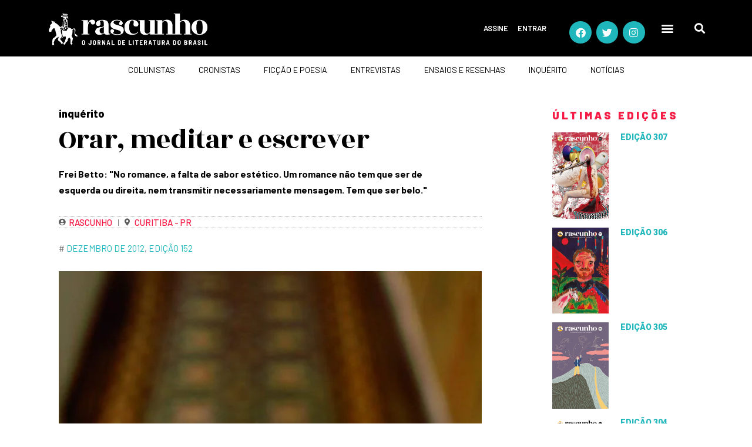

--- FILE ---
content_type: text/html; charset=utf-8
request_url: https://www.google.com/recaptcha/api2/aframe
body_size: -87
content:
<!DOCTYPE HTML><html><head><meta http-equiv="content-type" content="text/html; charset=UTF-8"></head><body><script nonce="5NLdov1FafU468HdEh6UJw">/** Anti-fraud and anti-abuse applications only. See google.com/recaptcha */ try{var clients={'sodar':'https://pagead2.googlesyndication.com/pagead/sodar?'};window.addEventListener("message",function(a){try{if(a.source===window.parent){var b=JSON.parse(a.data);var c=clients[b['id']];if(c){var d=document.createElement('img');d.src=c+b['params']+'&rc='+(localStorage.getItem("rc::a")?sessionStorage.getItem("rc::b"):"");window.document.body.appendChild(d);sessionStorage.setItem("rc::e",parseInt(sessionStorage.getItem("rc::e")||0)+1);localStorage.setItem("rc::h",'1764246967415');}}}catch(b){}});window.parent.postMessage("_grecaptcha_ready", "*");}catch(b){}</script></body></html>

--- FILE ---
content_type: text/css
request_url: https://rascunho.com.br/wp-content/uploads/elementor/css/post-1533.css?ver=1764170910
body_size: 1448
content:
.elementor-1533 .elementor-element.elementor-element-27d8454:not(.elementor-motion-effects-element-type-background), .elementor-1533 .elementor-element.elementor-element-27d8454 > .elementor-motion-effects-container > .elementor-motion-effects-layer{background-color:#000000;}.elementor-1533 .elementor-element.elementor-element-27d8454 > .elementor-background-overlay{opacity:0.5;transition:background 0.3s, border-radius 0.3s, opacity 0.3s;}.elementor-1533 .elementor-element.elementor-element-27d8454{transition:background 0.3s, border 0.3s, border-radius 0.3s, box-shadow 0.3s;z-index:512;}.elementor-bc-flex-widget .elementor-1533 .elementor-element.elementor-element-d7c4115.elementor-column .elementor-widget-wrap{align-items:flex-end;}.elementor-1533 .elementor-element.elementor-element-d7c4115.elementor-column.elementor-element[data-element_type="column"] > .elementor-widget-wrap.elementor-element-populated{align-content:flex-end;align-items:flex-end;}.elementor-1533 .elementor-element.elementor-element-d7c4115 > .elementor-element-populated{transition:background 0.3s, border 0.3s, border-radius 0.3s, box-shadow 0.3s;margin:10px 0px 0px 0px;--e-column-margin-right:0px;--e-column-margin-left:0px;}.elementor-1533 .elementor-element.elementor-element-d7c4115 > .elementor-element-populated > .elementor-background-overlay{transition:background 0.3s, border-radius 0.3s, opacity 0.3s;}.elementor-1533 .elementor-element.elementor-element-76816b2 > .elementor-widget-container{margin:-2px 0px 4px 0px;}.elementor-bc-flex-widget .elementor-1533 .elementor-element.elementor-element-8230736.elementor-column .elementor-widget-wrap{align-items:center;}.elementor-1533 .elementor-element.elementor-element-8230736.elementor-column.elementor-element[data-element_type="column"] > .elementor-widget-wrap.elementor-element-populated{align-content:center;align-items:center;}.elementor-widget-nav-menu .elementor-nav-menu .elementor-item{font-family:var( --e-global-typography-primary-font-family ), Sans-serif;font-weight:var( --e-global-typography-primary-font-weight );}.elementor-widget-nav-menu .elementor-nav-menu--main .elementor-item{color:var( --e-global-color-text );fill:var( --e-global-color-text );}.elementor-widget-nav-menu .elementor-nav-menu--main .elementor-item:hover,
					.elementor-widget-nav-menu .elementor-nav-menu--main .elementor-item.elementor-item-active,
					.elementor-widget-nav-menu .elementor-nav-menu--main .elementor-item.highlighted,
					.elementor-widget-nav-menu .elementor-nav-menu--main .elementor-item:focus{color:var( --e-global-color-accent );fill:var( --e-global-color-accent );}.elementor-widget-nav-menu .elementor-nav-menu--main:not(.e--pointer-framed) .elementor-item:before,
					.elementor-widget-nav-menu .elementor-nav-menu--main:not(.e--pointer-framed) .elementor-item:after{background-color:var( --e-global-color-accent );}.elementor-widget-nav-menu .e--pointer-framed .elementor-item:before,
					.elementor-widget-nav-menu .e--pointer-framed .elementor-item:after{border-color:var( --e-global-color-accent );}.elementor-widget-nav-menu{--e-nav-menu-divider-color:var( --e-global-color-text );}.elementor-widget-nav-menu .elementor-nav-menu--dropdown .elementor-item, .elementor-widget-nav-menu .elementor-nav-menu--dropdown  .elementor-sub-item{font-family:var( --e-global-typography-accent-font-family ), Sans-serif;font-weight:var( --e-global-typography-accent-font-weight );}.elementor-1533 .elementor-element.elementor-element-10a9842 > .elementor-widget-container{padding:0px 0px 0px 0px;}.elementor-1533 .elementor-element.elementor-element-10a9842 .elementor-nav-menu .elementor-item{font-family:"Barlow", Sans-serif;font-size:13px;font-weight:600;text-transform:uppercase;letter-spacing:-0.2px;}.elementor-1533 .elementor-element.elementor-element-10a9842 .elementor-nav-menu--main .elementor-item{color:#ffffff;fill:#ffffff;padding-left:4px;padding-right:4px;padding-top:0px;padding-bottom:0px;}.elementor-1533 .elementor-element.elementor-element-10a9842 .elementor-nav-menu--main .elementor-item:hover,
					.elementor-1533 .elementor-element.elementor-element-10a9842 .elementor-nav-menu--main .elementor-item.elementor-item-active,
					.elementor-1533 .elementor-element.elementor-element-10a9842 .elementor-nav-menu--main .elementor-item.highlighted,
					.elementor-1533 .elementor-element.elementor-element-10a9842 .elementor-nav-menu--main .elementor-item:focus{color:var( --e-global-color-abb231a );fill:var( --e-global-color-abb231a );}.elementor-1533 .elementor-element.elementor-element-10a9842{--e-nav-menu-horizontal-menu-item-margin:calc( 8px / 2 );}.elementor-1533 .elementor-element.elementor-element-10a9842 .elementor-nav-menu--main:not(.elementor-nav-menu--layout-horizontal) .elementor-nav-menu > li:not(:last-child){margin-bottom:8px;}.elementor-bc-flex-widget .elementor-1533 .elementor-element.elementor-element-d0b38cf.elementor-column .elementor-widget-wrap{align-items:center;}.elementor-1533 .elementor-element.elementor-element-d0b38cf.elementor-column.elementor-element[data-element_type="column"] > .elementor-widget-wrap.elementor-element-populated{align-content:center;align-items:center;}.elementor-1533 .elementor-element.elementor-element-0109f04{--grid-template-columns:repeat(0, auto);--icon-size:17px;--grid-column-gap:5px;--grid-row-gap:0px;}.elementor-1533 .elementor-element.elementor-element-0109f04 .elementor-widget-container{text-align:right;}.elementor-1533 .elementor-element.elementor-element-0109f04 > .elementor-widget-container{margin:0px 0px -14px 0px;}.elementor-1533 .elementor-element.elementor-element-0109f04 .elementor-social-icon{background-color:#1FB7BC;--icon-padding:0.6em;}.elementor-1533 .elementor-element.elementor-element-0109f04 .elementor-social-icon i{color:#FFFFFF;}.elementor-1533 .elementor-element.elementor-element-0109f04 .elementor-social-icon svg{fill:#FFFFFF;}.elementor-bc-flex-widget .elementor-1533 .elementor-element.elementor-element-4d14a28.elementor-column .elementor-widget-wrap{align-items:center;}.elementor-1533 .elementor-element.elementor-element-4d14a28.elementor-column.elementor-element[data-element_type="column"] > .elementor-widget-wrap.elementor-element-populated{align-content:center;align-items:center;}.elementor-1533 .elementor-element.elementor-element-46be7c1 .elementor-menu-toggle{margin-right:auto;background-color:rgba(0,0,0,0);}.elementor-1533 .elementor-element.elementor-element-46be7c1 .elementor-nav-menu--dropdown a, .elementor-1533 .elementor-element.elementor-element-46be7c1 .elementor-menu-toggle{color:#ffffff;fill:#ffffff;}.elementor-1533 .elementor-element.elementor-element-46be7c1 .elementor-nav-menu--dropdown{background-color:rgba(0,0,0,0.84);}.elementor-1533 .elementor-element.elementor-element-46be7c1 .elementor-nav-menu--dropdown .elementor-item, .elementor-1533 .elementor-element.elementor-element-46be7c1 .elementor-nav-menu--dropdown  .elementor-sub-item{font-family:"Barlow", Sans-serif;font-weight:600;text-transform:uppercase;}.elementor-1533 .elementor-element.elementor-element-46be7c1 .elementor-nav-menu--dropdown a{padding-top:3px;padding-bottom:3px;}.elementor-1533 .elementor-element.elementor-element-46be7c1 .elementor-nav-menu--main > .elementor-nav-menu > li > .elementor-nav-menu--dropdown, .elementor-1533 .elementor-element.elementor-element-46be7c1 .elementor-nav-menu__container.elementor-nav-menu--dropdown{margin-top:30px !important;}.elementor-1533 .elementor-element.elementor-element-46be7c1 div.elementor-menu-toggle{color:#ffffff;}.elementor-1533 .elementor-element.elementor-element-46be7c1 div.elementor-menu-toggle svg{fill:#ffffff;}.elementor-bc-flex-widget .elementor-1533 .elementor-element.elementor-element-d7459cf.elementor-column .elementor-widget-wrap{align-items:center;}.elementor-1533 .elementor-element.elementor-element-d7459cf.elementor-column.elementor-element[data-element_type="column"] > .elementor-widget-wrap.elementor-element-populated{align-content:center;align-items:center;}.elementor-widget-search-form input[type="search"].elementor-search-form__input{font-family:var( --e-global-typography-text-font-family ), Sans-serif;font-weight:var( --e-global-typography-text-font-weight );}.elementor-widget-search-form .elementor-search-form__input,
					.elementor-widget-search-form .elementor-search-form__icon,
					.elementor-widget-search-form .elementor-lightbox .dialog-lightbox-close-button,
					.elementor-widget-search-form .elementor-lightbox .dialog-lightbox-close-button:hover,
					.elementor-widget-search-form.elementor-search-form--skin-full_screen input[type="search"].elementor-search-form__input{color:var( --e-global-color-text );fill:var( --e-global-color-text );}.elementor-widget-search-form .elementor-search-form__submit{font-family:var( --e-global-typography-text-font-family ), Sans-serif;font-weight:var( --e-global-typography-text-font-weight );background-color:var( --e-global-color-secondary );}.elementor-1533 .elementor-element.elementor-element-286d30d > .elementor-widget-container{margin:0px 0px -20px 0px;padding:0px 0px 0px 0px;}.elementor-1533 .elementor-element.elementor-element-286d30d .elementor-search-form{text-align:right;}.elementor-1533 .elementor-element.elementor-element-286d30d .elementor-search-form__toggle{--e-search-form-toggle-size:33px;--e-search-form-toggle-color:#ffffff;--e-search-form-toggle-background-color:rgba(0,0,0,0);}.elementor-1533 .elementor-element.elementor-element-286d30d .elementor-search-form__input,
					.elementor-1533 .elementor-element.elementor-element-286d30d .elementor-search-form__icon,
					.elementor-1533 .elementor-element.elementor-element-286d30d .elementor-lightbox .dialog-lightbox-close-button,
					.elementor-1533 .elementor-element.elementor-element-286d30d .elementor-lightbox .dialog-lightbox-close-button:hover,
					.elementor-1533 .elementor-element.elementor-element-286d30d.elementor-search-form--skin-full_screen input[type="search"].elementor-search-form__input{color:#000000;fill:#000000;}.elementor-1533 .elementor-element.elementor-element-286d30d:not(.elementor-search-form--skin-full_screen) .elementor-search-form__container{border-color:rgba(0, 0, 0, 0.81);border-width:50px 0px 50px 0px;}.elementor-1533 .elementor-element.elementor-element-286d30d.elementor-search-form--skin-full_screen input[type="search"].elementor-search-form__input{border-color:rgba(0, 0, 0, 0.81);border-width:50px 0px 50px 0px;}.elementor-1533 .elementor-element.elementor-element-92635e7 > .elementor-widget-container{margin:-10px -10px -10px -10px;padding:0px 0px 0px 0px;}.elementor-1533 .elementor-element.elementor-element-92635e7 .elementor-nav-menu .elementor-item{font-family:"Barlow", Sans-serif;font-weight:400;text-transform:uppercase;}.elementor-1533 .elementor-element.elementor-element-92635e7 .elementor-nav-menu--main .elementor-item{color:#000000;fill:#000000;}.elementor-1533 .elementor-element.elementor-element-92635e7 .elementor-nav-menu--main .elementor-item:hover,
					.elementor-1533 .elementor-element.elementor-element-92635e7 .elementor-nav-menu--main .elementor-item.elementor-item-active,
					.elementor-1533 .elementor-element.elementor-element-92635e7 .elementor-nav-menu--main .elementor-item.highlighted,
					.elementor-1533 .elementor-element.elementor-element-92635e7 .elementor-nav-menu--main .elementor-item:focus{color:var( --e-global-color-abb231a );fill:var( --e-global-color-abb231a );}.elementor-1533 .elementor-element.elementor-element-92635e7 .elementor-nav-menu--main .elementor-item.elementor-item-active{color:#1FB7BC;}.elementor-theme-builder-content-area{height:400px;}.elementor-location-header:before, .elementor-location-footer:before{content:"";display:table;clear:both;}@media(max-width:1024px){.elementor-1533 .elementor-element.elementor-element-76816b2 > .elementor-widget-container{padding:0px 0px 0px 5px;}.elementor-1533 .elementor-element.elementor-element-0109f04{--icon-size:12px;}}@media(min-width:768px){.elementor-1533 .elementor-element.elementor-element-d7c4115{width:39.474%;}.elementor-1533 .elementor-element.elementor-element-8230736{width:37.18%;}.elementor-1533 .elementor-element.elementor-element-d0b38cf{width:14.357%;}.elementor-1533 .elementor-element.elementor-element-4d14a28{width:4.984%;}.elementor-1533 .elementor-element.elementor-element-d7459cf{width:4%;}}@media(max-width:1024px) and (min-width:768px){.elementor-1533 .elementor-element.elementor-element-d7c4115{width:43%;}.elementor-1533 .elementor-element.elementor-element-8230736{width:27%;}.elementor-1533 .elementor-element.elementor-element-d0b38cf{width:15%;}.elementor-1533 .elementor-element.elementor-element-4d14a28{width:7%;}.elementor-1533 .elementor-element.elementor-element-d7459cf{width:7%;}}@media(max-width:767px){.elementor-1533 .elementor-element.elementor-element-27d8454{margin-top:-13px;margin-bottom:-13px;}.elementor-1533 .elementor-element.elementor-element-d7c4115{width:76%;}.elementor-1533 .elementor-element.elementor-element-76816b2 > .elementor-widget-container{margin:-2px 0px 0px 0px;padding:0px 0px 0px 5px;}.elementor-1533 .elementor-element.elementor-element-8230736{width:14%;}.elementor-1533 .elementor-element.elementor-element-10a9842 .elementor-nav-menu .elementor-item{font-size:15px;}.elementor-1533 .elementor-element.elementor-element-d0b38cf{width:8%;}.elementor-1533 .elementor-element.elementor-element-4d14a28{width:11%;}.elementor-1533 .elementor-element.elementor-element-4d14a28 > .elementor-element-populated{margin:0px 0px -4px 0px;--e-column-margin-right:0px;--e-column-margin-left:0px;}.elementor-1533 .elementor-element.elementor-element-46be7c1 .elementor-nav-menu--dropdown a{padding-top:2.5px;padding-bottom:2.5px;}.elementor-1533 .elementor-element.elementor-element-46be7c1 .elementor-nav-menu--main > .elementor-nav-menu > li > .elementor-nav-menu--dropdown, .elementor-1533 .elementor-element.elementor-element-46be7c1 .elementor-nav-menu__container.elementor-nav-menu--dropdown{margin-top:14px !important;}.elementor-1533 .elementor-element.elementor-element-d7459cf{width:11%;}.elementor-1533 .elementor-element.elementor-element-d7459cf > .elementor-element-populated{margin:0px 0px -4px 0px;--e-column-margin-right:0px;--e-column-margin-left:0px;}}/* Start custom CSS for section, class: .elementor-element-27d8454 */.elementor-1533 .elementor-element.elementor-element-27d8454.elementor-sticky--effects{
   background-color: #000000;
   box-shadow: 2px 2px 2px rgba(0,0,0,0.2);
}

.elementor-1533 .elementor-element.elementor-element-27d8454{
   transition: background-color 2s ease !important;
}

.elementor-1533 .elementor-element.elementor-element-27d8454.elementor-sticky--effects >.elementor-container{
   min-height: 67px;
}

.elementor-1533 .elementor-element.elementor-element-27d8454 > .elementor-container{
   transition: min-height 0s ease !important;
}

.logo .elementor-image img{
width:65%;
transition:width .2s ease-in-out;
}

.elementor-sticky--effects #logo .elementor-image img {
width: 55%;
}

.header{
width:77%;
transition: width .2s ease-in;
}

.elementor-sticky--effects .header{
    display: inline-block;
    width: 55%;
   content: url("https://rascunho.com.br/wp-content/uploads/2020/06/logo-rascunho-head-branco-2-min.png");
   margin-top: -2px;
   margin-bottom: -2px;
   margin-left: 5px;
}/* End custom CSS */

--- FILE ---
content_type: text/css
request_url: https://rascunho.com.br/wp-content/themes/femme/css/__colors.css
body_size: 20714
content:
/* ATTENTION! This file was generated automatically! Don&#039;t change it!!!
----------------------------------------------------------------------- */

body {
	font-family:"EB Garamond",serif;
	font-size:18px;
	font-weight:400;
	font-style:normal;
	line-height:1,5px;
	text-decoration:none;
	text-transform:none;
	
}
p, ul, ol, dl, blockquote, address {
	margin-top:0em;
	margin-bottom:20px;
}

h1, .front_page_section_caption {
	font-family:"Rozha One",serif;
	font-size:50px;
	font-weight:400;
	font-style:normal;
	line-height:1;
	text-decoration:none;
	text-transform:none;
	letter-spacing:-1.6px;
	margin-top:0.9583em;
	margin-bottom:0.5833em;
}
h2 {
	font-family:"Rozha One",serif;
	font-size:40px;
	font-weight:400;
	font-style:normal;
	line-height:1;
	text-decoration:none;
	text-transform:none;
	letter-spacing:-1.3px;
	margin-top:1.444em;
	margin-bottom:0.7em;
}
h3 {
	font-family:"Rozha One",serif;
	font-size:30px;
	font-weight:400;
	font-style:normal;
	line-height:1.1;
	text-decoration:none;
	text-transform:none;
	letter-spacing:-1px;
	margin-top:1.775em;
	margin-bottom:0.725em;
}
h4 {
	font-family:"Rozha One",serif;
	font-size:25px;
	font-weight:400;
	font-style:normal;
	line-height:1.25;
	text-decoration:none;
	text-transform:none;
	letter-spacing:-0.8px;
	margin-top:2.125em;
	margin-bottom:0.725em;
}
h5 {
	font-family:"Rozha One",serif;
	font-size:20px;
	font-weight:400;
	font-style:normal;
	line-height:1.37;
	text-decoration:none;
	text-transform:none;
	letter-spacing:-0.5px;
	margin-top:3.1em;
	margin-bottom:0.675em;
}
h6 {
	font-family:"Rozha One",serif;
	font-size:18px;
	font-weight:400;
	font-style:normal;
	line-height:1.23;
	text-decoration:none;
	text-transform:none;
	letter-spacing:-0.3px;
	margin-top:4.65em;
	margin-bottom:0.9412em;
}

input[type="text"],
input[type="number"],
input[type="email"],
input[type="tel"],
input[type="search"],
input[type="password"],
textarea,
textarea.wp-editor-area,
.select_container,
select,
.select_container select {
	font-family:"Barlow",sans-serif;
	font-size:1em;
	font-weight:500;
	font-style:normal;
	line-height:normal;
	text-decoration:none;
	text-transform:none;
	letter-spacing:0px;
}

button,
.wp-block-button .wp-block-button__link,
input[type="button"],
input[type="reset"],
input[type="submit"],
.theme_button,
.gallery_preview_show .post_readmore,
.post_item .more-link,
div.esg-filter-wrapper .esg-filterbutton > span,
.mptt-navigation-tabs li a,
.femme_tabs .femme_tabs_titles li a {
	font-family:"Barlow",sans-serif;
	font-size:13px;
	font-weight:500;
	font-style:normal;
	line-height:1.5em;
	text-decoration:none;
	text-transform:uppercase;
	letter-spacing:2px;
}
.menu_mobile .header_mobile_text,
.widget ul,
ul.wp-block-archives-list,
ul.wp-block-categories-list,
ul.wp-block-categories__list,
ul.wp-block-latest-posts:not(.is-grid),
ul.wp-block-rss,
table th,
.top_panel .slider_engine_revo .slide_title {
	font-family:"Rozha One",serif;
}

blockquote,
mark, ins,
.logo_text,
.post_price.price,
.theme_scroll_down {
	font-family:"Rozha One",serif;
}

.post_meta {
	font-family:"Barlow",sans-serif;
	font-size:1em;
	font-weight:500;
	font-style:normal;
	line-height:1.5em;
	text-decoration:none;
	text-transform:none;
	letter-spacing:0px;
	margin-top:0.4em;
	
}

em, i,
.post-date, .rss-date 
.post_date, .post_meta_item, .post_counters_item,
.comments_list_wrap .comment_date,
.comments_list_wrap .comment_time,
.comments_list_wrap .comment_counters,
.top_panel .slider_engine_revo .slide_subtitle,
.logo_slogan,
fieldset legend,
figure figcaption,
.wp-caption .wp-caption-text,
.wp-caption .wp-caption-dd,
.wp-caption-overlay .wp-caption .wp-caption-text,
.wp-caption-overlay .wp-caption .wp-caption-dd,
.format-audio .post_featured .post_audio_author,
.post_item_single .post_content .post_meta,
.author_bio .author_link,
.comments_list_wrap .comment_posted,
.comments_list_wrap .comment_reply {
	font-family:"Barlow",sans-serif;
}
.header_text,
.trx_addons_audio_player .audio_author,
.breadcrumbs,
.footer_wrap .widget.widget_text,
.widget ul#recentcomments,
.sc_button_simple,
.sc_button.sc_button_simple,
blockquote > a, blockquote > p > a,
blockquote > cite, blockquote > p > cite,
.search_wrap .search_results .post_meta_item,
.search_wrap .search_results .post_counters_item {
	font-family:"EB Garamond",serif;
}
.slider_cat a,
.menu_mobile_narrow .menu_mobile_nav_area > ul > li > a:before,
.post_item_single .post_content .post_meta_label,
div.esg-pagination, .woocommerce nav.woocommerce-pagination ul, .comments_pagination, .nav-links, .page_links,
.post_meta_item.post_categories,
.sc_edd_details .downloads_page_tags .downloads_page_data > a,
.widget_product_tag_cloud a, .widget_tag_cloud a,
.widget_calendar caption,
.wp-block-calendar caption,
.widget > ul > li:before,
.widget .widget_title, .widget .widgettitle,
figure figcaption, .wp-caption .wp-caption-text, .wp-caption .wp-caption-dd,
.wp-caption-overlay .wp-caption .wp-caption-text, .wp-caption-overlay .wp-caption .wp-caption-dd {
	font-family:"Barlow",sans-serif;
}

.logo_text {
	font-family:"Barlow",sans-serif;
	font-size:3.333em;
	font-weight:700;
	font-style:normal;
	line-height:1.25em;
	text-decoration:none;
	text-transform:none;
	letter-spacing:0px;
}
.logo_footer_text {
	font-family:"Barlow",sans-serif;
}

.menu_main_nav_area {
	font-size:19px;
	line-height:normal;
}
.menu_main_nav > li,
.menu_main_nav > li > a {
	font-family:"Barlow",sans-serif;
	font-weight:500;
	font-style:normal;
	text-decoration:none;
	text-transform:uppercase;
	letter-spacing:0px;
}
.menu_main_nav > li ul,
.menu_main_nav > li ul > li,
.menu_main_nav > li ul > li > a {
	font-family:"Barlow",sans-serif;
	font-size:19px;
	font-weight:500;
	font-style:normal;
	line-height:normal;
	text-decoration:none;
	text-transform:none;
	letter-spacing:0px;
}
.menu_mobile .menu_mobile_nav_area > ul > li,
.menu_mobile .menu_mobile_nav_area > ul > li > a {
	font-family:"Barlow",sans-serif;
}
.menu_mobile .menu_mobile_nav_area > ul > li li,
.menu_mobile .menu_mobile_nav_area > ul > li li > a {
	font-family:"Barlow",sans-serif;
}


/* Custom Headers */
.sc_layouts_row,
.sc_layouts_row input[type="text"] {
	font-family:"Barlow",sans-serif;
	font-size:19px;
	font-weight:500;
	font-style:normal;
	line-height:normal;
}
.sc_layouts_row .sc_button {
	font-family:"Barlow",sans-serif;
	font-size:13px;
	font-weight:500;
	font-style:normal;
	line-height:1.5em;
	text-decoration:none;
	text-transform:uppercase;
	letter-spacing:2px;
}
.sc_layouts_menu_nav > li,
.sc_layouts_menu_nav > li > a {
	font-family:"Barlow",sans-serif;
	font-weight:500;
	font-style:normal;
	text-decoration:none;
	text-transform:uppercase;
	letter-spacing:0px;
}
.sc_layouts_menu_popup .sc_layouts_menu_nav > li,
.sc_layouts_menu_popup .sc_layouts_menu_nav > li > a,
.sc_layouts_menu_nav > li ul,
.sc_layouts_menu_nav > li ul > li,
.sc_layouts_menu_nav > li ul > li > a {
	font-family:"Barlow",sans-serif;
	font-size:19px;
	font-weight:500;
	font-style:normal;
	line-height:normal;
	text-decoration:none;
	text-transform:none;
	letter-spacing:0px;
}

.woocommerce ul.products li.product .post_header, .woocommerce-page ul.products li.product .post_header,
.woocommerce ul.products li.product .woocommerce-loop-category__title, .woocommerce ul.products li.product .woocommerce-loop-product__title, .woocommerce ul.products li.product h3,
.woocommerce ul.cart_list li a, .woocommerce-page ul.cart_list li a, .woocommerce ul.product_list_widget li a, .woocommerce-page ul.product_list_widget li a,
.woocommerce .checkout table.shop_table .product-name .variation,
.woocommerce .shop_table.order_details td.product-name .variation {
	font-family:"EB Garamond",serif;
}
.woocommerce ul.products li.product .price, .woocommerce-page ul.products li.product .price,
.single-product div.product .woocommerce-tabs .wc-tabs li a,
.woocommerce .shop_table th,
.woocommerce span.onsale,
.woocommerce div.product p.price, .woocommerce div.product span.price,
.woocommerce div.product .summary .stock,
.woocommerce #reviews #comments ol.commentlist li .comment-text p.meta strong,
.woocommerce-page #reviews #comments ol.commentlist li .comment-text p.meta strong,
.woocommerce table.cart td.product-name a, .woocommerce-page table.cart td.product-name a, 
.woocommerce #content table.cart td.product-name a, .woocommerce-page #content table.cart td.product-name a,
.woocommerce .checkout table.shop_table .product-name,
.woocommerce .shop_table.order_details td.product-name,
.woocommerce .order_details li strong,
.woocommerce-MyAccount-navigation,
.woocommerce-MyAccount-content .woocommerce-Address-title a {
	font-family:"Rozha One",serif;
}
#btn-buy,
.woocommerce ul.products li.product .button, .woocommerce div.product form.cart .button,
.woocommerce .woocommerce-message .button,
.woocommerce #review_form #respond p.form-submit input[type="submit"],
.woocommerce-page #review_form #respond p.form-submit input[type="submit"],
.woocommerce table.my_account_orders .order-actions .button,
.woocommerce .button, .woocommerce-page .button,
.woocommerce a.button,
.woocommerce button.button,
.woocommerce input.button
.woocommerce #respond input#submit,
.woocommerce input[type="button"], .woocommerce-page input[type="button"],
.woocommerce input[type="submit"], .woocommerce-page input[type="submit"] {
	font-family:"Barlow",sans-serif;
	font-size:13px;
	font-weight:500;
	font-style:normal;
	line-height:1.5em;
	text-decoration:none;
	text-transform:uppercase;
	letter-spacing:2px;
}
.woocommerce table.cart td.actions .coupon .input-text,
.woocommerce #content table.cart td.actions .coupon .input-text,
.woocommerce-page table.cart td.actions .coupon .input-text,
.woocommerce-page #content table.cart td.actions .coupon .input-text {
	font-family:"Barlow",sans-serif;
	font-size:1em;
	font-weight:500;
	font-style:normal;
	line-height:normal;
	text-decoration:none;
	text-transform:none;
	letter-spacing:0px;
}
.woocommerce ul.products li.product .post_header .post_tags,
.woocommerce div.product .product_meta span > a, .woocommerce div.product .product_meta span > span,
.woocommerce div.product form.cart .reset_variations,
.woocommerce #reviews #comments ol.commentlist li .comment-text p.meta time, .woocommerce-page #reviews #comments ol.commentlist li .comment-text p.meta time {
	font-family:"Barlow",sans-serif;
}
.single-product .related h2,
.single-product div.product .trx-stretch-width .woocommerce-tabs .wc-tabs li a,
.woocommerce .product_meta, .woocommerce div.product .product_meta span>a, .woocommerce div.product .product_meta span>span ,
.woocommerce div.product p.price, .woocommerce div.product span.price,
.woocommerce ul.products li.product .price, .woocommerce-page ul.products li.product .price,
.woocommerce .widget_price_filter .price_slider_amount span,
.woocommerce.widget_shopping_cart .total .amount, .woocommerce .widget_shopping_cart .total .amount, .woocommerce-page.widget_shopping_cart .total .amount, .woocommerce-page .widget_shopping_cart .total .amount,
.woocommerce.widget_shopping_cart .quantity, .woocommerce .widget_shopping_cart .quantity, .woocommerce-page.widget_shopping_cart .quantity, .woocommerce-page .widget_shopping_cart .quantity {
	font-family:"Barlow",sans-serif;
}

.woocommerce .button, .woocommerce-page .button,
.woocommerce a.button,
.woocommerce button.button,
.woocommerce input.button
.woocommerce #respond input#submit,
.woocommerce input[type="button"], .woocommerce-page input[type="button"],
.woocommerce input[type="submit"], .woocommerce-page input[type="submit"],
.woocommerce .woocommerce-message .button,
.woocommerce ul.products li.product .button,
.woocommerce div.product form.cart .button,
.woocommerce #review_form #respond p.form-submit input[type="submit"],
.woocommerce-page #review_form #respond p.form-submit input[type="submit"],
.woocommerce table.my_account_orders .order-actions .button,
.yith-woocompare-widget a.clear-all,
.single-product div.product .woocommerce-tabs .wc-tabs li a,
.widget.WOOCS_SELECTOR .woocommerce-currency-switcher-form .chosen-container-single .chosen-single {
	-webkit-border-radius: 0px;
	    -ms-border-radius: 0px;
			border-radius: 0px;
}
.woocommerce div.product form.cart div.quantity span.q_inc, .woocommerce-page div.product form.cart div.quantity span.q_inc,
.woocommerce .shop_table.cart div.quantity span.q_inc, .woocommerce-page .shop_table.cart div.quantity span.q_inc {
	-webkit-border-radius: 0 0px 0 0;
	    -ms-border-radius: 0 0px 0 0;
			border-radius: 0 0px 0 0;
}
.woocommerce div.product form.cart div.quantity span.q_dec, .woocommerce-page div.product form.cart div.quantity span.q_dec,
.woocommerce .shop_table.cart div.quantity span.q_dec, .woocommerce-page .shop_table.cart div.quantity span.q_dec {
	-webkit-border-radius: 0 0 0px 0;
	    -ms-border-radius: 0 0 0px 0;
			border-radius: 0 0 0px 0;
}
/* Buttons */
button,
input[type="button"],
input[type="reset"],
input[type="submit"],
.theme_button,
.post_item .more-link,
.gallery_preview_show .post_readmore,

/* Fields */
input[type="text"],
input[type="number"],
input[type="email"],
input[type="tel"],
input[type="password"],
input[type="search"],
select,
.select_container,
textarea,

/* Search fields */
.widget_search .search-field,
.woocommerce.widget_product_search .search_field,
.widget_display_search #bbp_search,
#bbpress-forums #bbp-search-form #bbp_search,

/* Comment fields */
.comments_wrap .comments_field input,
.comments_wrap .comments_field textarea,

/* Select 2 */
.select2-container.select2-container--default span.select2-choice,
.select2-container.select2-container--default span.select2-selection,

/* Tags cloud */
.sc_edd_details .downloads_page_tags .downloads_page_data > a,
.widget_product_tag_cloud a,
.widget_tag_cloud a {
	-webkit-border-radius: 0px;
	    -ms-border-radius: 0px;
			border-radius: 0px;
}
.select_container:before {
	-webkit-border-radius: 0 0px 0px 0;
	    -ms-border-radius: 0 0px 0px 0;
			border-radius: 0 0px 0px 0;
}
textarea.wp-editor-area {
	-webkit-border-radius: 0 0 0px 0px;
	    -ms-border-radius: 0 0 0px 0px;
			border-radius: 0 0 0px 0px;
}

/* Radius 50% or 0 */
.widget li a > img,
.widget li span > img {
	-webkit-border-radius: 50%;
	    -ms-border-radius: 50%;
			border-radius: 50%;
}

/* Common tags 
------------------------------------------ */
.scheme_default body {
	background-color: #ffffff;
}
.scheme_default {
	color: #6f6f6f;
}
.scheme_default h1, .scheme_default h2, .scheme_default h3, .scheme_default h4, .scheme_default h5, .scheme_default h6,
.scheme_default h1 a, .scheme_default h2 a, .scheme_default h3 a, .scheme_default h4 a, .scheme_default h5 a, .scheme_default h6 a,
.scheme_default li a,
.scheme_default [class*="color_style_"] h1 a, .scheme_default [class*="color_style_"] h2 a, .scheme_default [class*="color_style_"] h3 a, .scheme_default [class*="color_style_"] h4 a, .scheme_default [class*="color_style_"] h5 a, .scheme_default [class*="color_style_"] h6 a, .scheme_default [class*="color_style_"] li a {
	color: #1b1b1b;
}
.scheme_default h1 a:hover, .scheme_default h2 a:hover, .scheme_default h3 a:hover, .scheme_default h4 a:hover, .scheme_default h5 a:hover, .scheme_default h6 a:hover,
.scheme_default li a:hover {
	color: #1fb7bc;
}
.scheme_default .color_style_link2 h1 a:hover, .scheme_default .color_style_link2 h2 a:hover, .scheme_default .color_style_link2 h3 a:hover, .scheme_default .color_style_link2 h4 a:hover, .scheme_default .color_style_link2 h5 a:hover, .scheme_default .color_style_link2 h6 a:hover, .scheme_default .color_style_link2 li a:hover {
	color: #ccd39d;
}
.scheme_default .color_style_link3 h1 a:hover, .scheme_default .color_style_link3 h2 a:hover, .scheme_default .color_style_link3 h3 a:hover, .scheme_default .color_style_link3 h4 a:hover, .scheme_default .color_style_link3 h5 a:hover, .scheme_default .color_style_link3 h6 a:hover, .scheme_default .color_style_link3 li a:hover {
	color: #1fb7bc;
}
.scheme_default .color_style_dark h1 a:hover, .scheme_default .color_style_dark h2 a:hover, .scheme_default .color_style_dark h3 a:hover, .scheme_default .color_style_dark h4 a:hover, .scheme_default .color_style_dark h5 a:hover, .scheme_default .color_style_dark h6 a:hover, .scheme_default .color_style_dark li a:hover {
	color: #1fb7bc;
}

.scheme_default dt, .scheme_default mark, .scheme_default ins {	
	color: #1b1b1b;
}
.scheme_default s, .scheme_default strike, .scheme_default del {	
	color: #6f6f6f;
}

.scheme_default code {
	color: #333333;
	background-color: #f4f4f4;
	border-color: #9b9b9b;
}
.scheme_default code a {
	color: #fe7259;
}
.scheme_default code a:hover {
	color: #1fb7bc;
}

.scheme_default a {
	color: #1fb7bc;
}
.scheme_default a:hover {
	color: #1b1b1b;
}
.scheme_default .color_style_link2 a {
	color: #ccd39d;
}
.scheme_default .color_style_link2 a:hover {
	color: #ccd39d;
}
.scheme_default .color_style_link3 a {
	color: #1fb7bc;
}
.scheme_default .color_style_link3 a:hover {
	color: #1fb7bc;
}
.scheme_default .color_style_dark a {
	color: #1b1b1b;
}
.scheme_default .color_style_dark a:hover {
	color: #1fb7bc;
}

.scheme_default blockquote {
	color: #ffffff;
	background-color: #010202;
}
.scheme_default blockquote:before {
	color: #1fb7bc;
}
.scheme_default blockquote a {
	color: #1fb7bc;
}
.scheme_default blockquote a:hover {
	color: #ccd39d;
}
.scheme_default blockquote dt, .scheme_default blockquote b, .scheme_default blockquote strong, .scheme_default blockquote i, .scheme_default blockquote em, .scheme_default blockquote mark, .scheme_default blockquote ins {	
	color: #ffffff;
}
.scheme_default blockquote s, .scheme_default blockquote strike, .scheme_default blockquote del {	
	color: #afafaf;
}
.scheme_default blockquote code {
	color: #ffffff;
	background-color: #28272e;
	border-color: #3d3d3d;
}

.scheme_default table th, .scheme_default table th + th, .scheme_default table td + th  {
	border-color: #313131;
}
.scheme_default table td, .scheme_default table th + td, .scheme_default table td + td {
	color: #6f6f6f;
	border-color: #e5e5e5;
}
.scheme_default table th {
	color: #ffffff;
	background-color: #010202;
}
.scheme_default table th b, .scheme_default table th strong {
	color: #ffffff;
}
.scheme_default table th a:hover {
	color: #ffffff;
}

.scheme_default hr {
	border-color: #e5e5e5;
}
.scheme_default figure figcaption,
.scheme_default .wp-caption .wp-caption-text,
.scheme_default .wp-caption .wp-caption-dd,
.scheme_default .wp-caption-overlay .wp-caption .wp-caption-text,
.scheme_default .wp-caption-overlay .wp-caption .wp-caption-dd {
	color: #ffffff;
	background-color: rgba(27,27,27,0.5);
}
.scheme_default ul > li:before {
	color: #1fb7bc;
}
.scheme_default figcaption a:hover {
	color: #ffffff;
}

/* Form fields
-------------------------------------------------- */
.scheme_default .wp-block-search .wp-block-search__inside-wrapper:after,
.scheme_default .widget_search form:after,
.scheme_default .woocommerce.widget_product_search form:after,
.scheme_default .widget_display_search form:after,
.scheme_default #bbpress-forums #bbp-search-form:after {
	color: #6f6f6f;
}
.scheme_default .wp-block-search .wp-block-search__inside-wrapper:hover:after,
.scheme_default .widget_search form:hover:after {
	color: #1fb7bc;
}
.scheme_default .woocommerce.widget_product_search form:hover:after,
.scheme_default .widget_display_search form:hover:after,
.scheme_default #bbpress-forums #bbp-search-form:hover:after {
	color: #6f6f6f;
}

/* Field set */
.scheme_default fieldset {
	border-color: #e5e5e5;
}
.scheme_default fieldset legend {
	color: #1b1b1b;
	background-color: #ffffff;
}

/* Text fields */
.scheme_default input[type="text"],
.scheme_default input[type="number"],
.scheme_default input[type="email"],
.scheme_default input[type="tel"],
.scheme_default input[type="search"],
.scheme_default input[type="password"],
.scheme_default .select_container,
.scheme_default .select2-container.select2-container--default span.select2-choice,
.scheme_default .select2-container.select2-container--default span.select2-selection,
.scheme_default .select2-container.select2-container--default .select2-selection--single .select2-selection__rendered,
.scheme_default .select2-container.select2-container--default .select2-selection--multiple,
.scheme_default textarea,
.scheme_default textarea.wp-editor-area,
/* Tour Master */
.scheme_default .tourmaster-form-field input[type="text"],
.scheme_default .tourmaster-form-field input[type="email"],
.scheme_default .tourmaster-form-field input[type="password"],
.scheme_default .tourmaster-form-field textarea,
.scheme_default .tourmaster-form-field select,
.scheme_default .tourmaster-form-field.tourmaster-with-border input[type="text"],
.scheme_default .tourmaster-form-field.tourmaster-with-border input[type="email"],
.scheme_default .tourmaster-form-field.tourmaster-with-border input[type="password"],
.scheme_default .tourmaster-form-field.tourmaster-with-border textarea,
.scheme_default .tourmaster-form-field.tourmaster-with-border select,
/* BB Press */
.scheme_default #buddypress .dir-search input[type="search"],
.scheme_default #buddypress .dir-search input[type="text"],
.scheme_default #buddypress .groups-members-search input[type="search"],
.scheme_default #buddypress .groups-members-search input[type="text"],
.scheme_default #buddypress .standard-form input[type="color"],
.scheme_default #buddypress .standard-form input[type="date"],
.scheme_default #buddypress .standard-form input[type="datetime-local"],
.scheme_default #buddypress .standard-form input[type="datetime"],
.scheme_default #buddypress .standard-form input[type="email"],
.scheme_default #buddypress .standard-form input[type="month"],
.scheme_default #buddypress .standard-form input[type="number"],
.scheme_default #buddypress .standard-form input[type="password"],
.scheme_default #buddypress .standard-form input[type="range"],
.scheme_default #buddypress .standard-form input[type="search"],
.scheme_default #buddypress .standard-form input[type="tel"],
.scheme_default #buddypress .standard-form input[type="text"],
.scheme_default #buddypress .standard-form input[type="time"],
.scheme_default #buddypress .standard-form input[type="url"],
.scheme_default #buddypress .standard-form input[type="week"],
.scheme_default #buddypress .standard-form select,
.scheme_default #buddypress .standard-form textarea,
.scheme_default #buddypress form#whats-new-form textarea,
/* Booked */
.scheme_default #booked-page-form input[type="email"],
.scheme_default #booked-page-form input[type="text"],
.scheme_default #booked-page-form input[type="password"],
.scheme_default #booked-page-form textarea,
.scheme_default .booked-upload-wrap,
.scheme_default .booked-upload-wrap input {
	color: #6f6f6f;
	border-color: #d7d7d7;
	background-color: #ffffff;
}
.scheme_default input[type="text"]:focus,
.scheme_default input[type="number"]:focus,
.scheme_default input[type="email"]:focus,
.scheme_default input[type="tel"]:focus,
.scheme_default input[type="search"]:focus,
.scheme_default input[type="password"]:focus,
.scheme_default .select_container:hover,
.scheme_default select option:hover,
.scheme_default select option:focus,
.scheme_default .select2-container.select2-container--default span.select2-choice:hover,
.scheme_default .select2-container.select2-container--focus span.select2-choice,
.scheme_default .select2-container.select2-container--open span.select2-choice,
.scheme_default .select2-container.select2-container--focus span.select2-selection--single .select2-selection__rendered,
.scheme_default .select2-container.select2-container--open span.select2-selection--single .select2-selection__rendered,
.scheme_default .select2-container.select2-container--default span.select2-selection--single:hover .select2-selection__rendered,
.scheme_default .select2-container.select2-container--default span.select2-selection--multiple:hover,
.scheme_default .select2-container.select2-container--focus span.select2-selection--multiple,
.scheme_default .select2-container.select2-container--open span.select2-selection--multiple,
.scheme_default textarea:focus,
.scheme_default textarea.wp-editor-area:focus,
/* Tour Master */
.scheme_default .tourmaster-form-field input[type="text"]:focus,
.scheme_default .tourmaster-form-field input[type="email"]:focus,
.scheme_default .tourmaster-form-field input[type="password"]:focus,
.scheme_default .tourmaster-form-field textarea:focus,
.scheme_default .tourmaster-form-field select:focus,
.scheme_default .tourmaster-form-field.tourmaster-with-border input[type="text"]:focus,
.scheme_default .tourmaster-form-field.tourmaster-with-border input[type="email"]:focus,
.scheme_default .tourmaster-form-field.tourmaster-with-border input[type="password"]:focus,
.scheme_default .tourmaster-form-field.tourmaster-with-border textarea:focus,
.scheme_default .tourmaster-form-field.tourmaster-with-border select:focus,
/* BB Press */
.scheme_default #buddypress .dir-search input[type="search"]:focus,
.scheme_default #buddypress .dir-search input[type="text"]:focus,
.scheme_default #buddypress .groups-members-search input[type="search"]:focus,
.scheme_default #buddypress .groups-members-search input[type="text"]:focus,
.scheme_default #buddypress .standard-form input[type="color"]:focus,
.scheme_default #buddypress .standard-form input[type="date"]:focus,
.scheme_default #buddypress .standard-form input[type="datetime-local"]:focus,
.scheme_default #buddypress .standard-form input[type="datetime"]:focus,
.scheme_default #buddypress .standard-form input[type="email"]:focus,
.scheme_default #buddypress .standard-form input[type="month"]:focus,
.scheme_default #buddypress .standard-form input[type="number"]:focus,
.scheme_default #buddypress .standard-form input[type="password"]:focus,
.scheme_default #buddypress .standard-form input[type="range"]:focus,
.scheme_default #buddypress .standard-form input[type="search"]:focus,
.scheme_default #buddypress .standard-form input[type="tel"]:focus,
.scheme_default #buddypress .standard-form input[type="text"]:focus,
.scheme_default #buddypress .standard-form input[type="time"]:focus,
.scheme_default #buddypress .standard-form input[type="url"]:focus,
.scheme_default #buddypress .standard-form input[type="week"]:focus,
.scheme_default #buddypress .standard-form select:focus,
.scheme_default #buddypress .standard-form textarea:focus,
.scheme_default #buddypress form#whats-new-form textarea:focus,
/* Booked */
.scheme_default #booked-page-form input[type="email"]:focus,
.scheme_default #booked-page-form input[type="text"]:focus,
.scheme_default #booked-page-form input[type="password"]:focus,
.scheme_default #booked-page-form textarea:focus,
.scheme_default .booked-upload-wrap:hover,
.scheme_default .booked-upload-wrap input:focus {
	color: #6f6f6f;
	border-color: #b9944c;
	background-color: #ffffff;
}

.scheme_default input[placeholder]::-webkit-input-placeholder,
.scheme_default textarea[placeholder]::-webkit-input-placeholder	{ color: #6f6f6f; }
.scheme_default input[placeholder]::-moz-placeholder,
.scheme_default textarea[placeholder]::-moz-placeholder				{ color: #6f6f6f; }
.scheme_default input[placeholder]:-ms-input-placeholder,
.scheme_default textarea[placeholder]:-ms-input-placeholder			{ color: #6f6f6f; }
.scheme_default input[placeholder]::placeholder,
.scheme_default textarea[placeholder]::placeholder					{ color: #6f6f6f; }

/* Select containers */
.scheme_default .select_container:before {
	color: #6f6f6f;
	background-color: rgba(255,255,255,0);
}
.scheme_default .select_container:focus:before,
.scheme_default .select_container:hover:before {
	color: #6f6f6f;
	background-color: rgba(255,255,255,0);
}
.scheme_default .select_container:after {
	color: #6f6f6f;
}
.scheme_default .select_container:focus:after,
.scheme_default .select_container:hover:after {
	color: #1fb7bc;
}
.scheme_default .select_container select {
	color: #6f6f6f;
	background: #ffffff !important;
}
.scheme_default .select_container select:focus {
	color: #6f6f6f;
	background-color: #ffffff !important;
}

.scheme_default .select2-dropdown,
.scheme_default .select2-container.select2-container--focus span.select2-selection,
.scheme_default .select2-container.select2-container--open span.select2-selection {
	color: #6f6f6f;
	border-color: #b9944c;
	background: #ffffff;
}
.scheme_default .select2-container .select2-results__option {
	color: #6f6f6f;
	background: #ffffff;
}
.scheme_default .select2-dropdown .select2-highlighted,
.scheme_default .select2-container .select2-results__option--highlighted[aria-selected] {
	color: #ffffff;
	background: #1fb7bc;
}

.scheme_default input[type="radio"] + label:before,
.scheme_default input[type="checkbox"] + label:before {
	border-color: #d7d7d7;
	background-color: #ffffff;
}


/* Simple button */
.scheme_default .sc_button_simple:not(.sc_button_bg_image),
.scheme_default .sc_button_simple:not(.sc_button_bg_image):before,
.scheme_default .sc_button_simple:not(.sc_button_bg_image):after {
	color:#6f6f6f;
}
.scheme_default .sc_button_simple:not(.sc_button_bg_image):hover,
.scheme_default .sc_button_simple:not(.sc_button_bg_image):hover:before,
.scheme_default .sc_button_simple:not(.sc_button_bg_image):hover:after {
	color:#1fb7bc !important;
}

.scheme_default .sc_button_simple.color_style_link2:not(.sc_button_bg_image),
.scheme_default .sc_button_simple.color_style_link2:not(.sc_button_bg_image):before,
.scheme_default .sc_button_simple.color_style_link2:not(.sc_button_bg_image):after,
.scheme_default .color_style_link2 .sc_button_simple:not(.sc_button_bg_image),
.scheme_default .color_style_link2 .sc_button_simple:not(.sc_button_bg_image):before,
.scheme_default .color_style_link2 .sc_button_simple:not(.sc_button_bg_image):after {
	color:#ccd39d;
}
.scheme_default .sc_button_simple.color_style_link2:not(.sc_button_bg_image):hover,
.scheme_default .sc_button_simple.color_style_link2:not(.sc_button_bg_image):hover:before,
.scheme_default .sc_button_simple.color_style_link2:not(.sc_button_bg_image):hover:after,
.scheme_default .color_style_link2 .sc_button_simple:not(.sc_button_bg_image):hover,
.scheme_default .color_style_link2 .sc_button_simple:not(.sc_button_bg_image):hover:before,
.scheme_default .color_style_link2 .sc_button_simple:not(.sc_button_bg_image):hover:after {
	color:#ccd39d;
}

.scheme_default .sc_button_simple.color_style_link3:not(.sc_button_bg_image),
.scheme_default .sc_button_simple.color_style_link3:not(.sc_button_bg_image):before,
.scheme_default .sc_button_simple.color_style_link3:not(.sc_button_bg_image):after,
.scheme_default .color_style_link3 .sc_button_simple:not(.sc_button_bg_image),
.scheme_default .color_style_link3 .sc_button_simple:not(.sc_button_bg_image):before,
.scheme_default .color_style_link3 .sc_button_simple:not(.sc_button_bg_image):after {
	color:#1fb7bc;
}
.scheme_default .sc_button_simple.color_style_link3:not(.sc_button_bg_image):hover,
.scheme_default .sc_button_simple.color_style_link3:not(.sc_button_bg_image):hover:before,
.scheme_default .sc_button_simple.color_style_link3:not(.sc_button_bg_image):hover:after,
.scheme_default .color_style_link3 .sc_button_simple:not(.sc_button_bg_image):hover,
.scheme_default .color_style_link3 .sc_button_simple:not(.sc_button_bg_image):hover:before,
.scheme_default .color_style_link3 .sc_button_simple:not(.sc_button_bg_image):hover:after {
	color:#1fb7bc;
}

.scheme_default .sc_button_simple.color_style_dark:not(.sc_button_bg_image),
.scheme_default .sc_button_simple.color_style_dark:not(.sc_button_bg_image):before,
.scheme_default .sc_button_simple.color_style_dark:not(.sc_button_bg_image):after,
.scheme_default .color_style_dark .sc_button_simple:not(.sc_button_bg_image),
.scheme_default .color_style_dark .sc_button_simple:not(.sc_button_bg_image):before,
.scheme_default .color_style_dark .sc_button_simple:not(.sc_button_bg_image):after {
	color:#1b1b1b;
}
.scheme_default .sc_button_simple.color_style_dark:not(.sc_button_bg_image):hover,
.scheme_default .sc_button_simple.color_style_dark:not(.sc_button_bg_image):hover:before,
.scheme_default .sc_button_simple.color_style_dark:not(.sc_button_bg_image):hover:after,
.scheme_default .color_style_dark .sc_button_simple:not(.sc_button_bg_image):hover,
.scheme_default .color_style_dark .sc_button_simple:not(.sc_button_bg_image):hover:before,
.scheme_default .color_style_dark .sc_button_simple:not(.sc_button_bg_image):hover:after {
	color:#1fb7bc;
}


/* Bordered button */
.scheme_default .sc_button_bordered:not(.sc_button_bg_image) {
	color:#ffffff;
	background-color:#1b1b1b!important;
	border-color:#1b1b1b;
}
.scheme_default .sc_button_bordered:not(.sc_button_bg_image):hover {
	color:#6f6f6f !important;
	background-color:rgba(255,255,255,0) !important;
	border-color:#9b9b9b !important;
}
.scheme_default .sc_button_bordered.color_style_link2:not(.sc_button_bg_image) {
	color:#ccd39d;
	border-color:#ccd39d;
}
.scheme_default .sc_button_bordered.color_style_link2:not(.sc_button_bg_image):hover {
	color:#ccd39d !important;
	border-color:#ccd39d !important;
}
.scheme_default .sc_button_bordered.color_style_link3:not(.sc_button_bg_image) {
	color:#1fb7bc;
	border-color:#1fb7bc;
}
.scheme_default .sc_button_bordered.color_style_link3:not(.sc_button_bg_image):hover {
	color:#1fb7bc !important;
	border-color:#1fb7bc !important;
}
.scheme_default .sc_button_bordered.color_style_dark:not(.sc_button_bg_image) {
	color:#1b1b1b;
	border-color:#1b1b1b;
}
.scheme_default .sc_button_bordered.color_style_dark:not(.sc_button_bg_image):hover {
	color:#1fb7bc !important;
	border-color:#1fb7bc !important;
}

/* Normal button */
.scheme_default button,
.scheme_default .wp-block-button:not(.is-style-outline) .wp-block-button__link,
.scheme_default input[type="reset"],
.scheme_default input[type="submit"],
.scheme_default input[type="button"],
.scheme_default .post_item .more-link,
.scheme_default .comments_wrap .form-submit input[type="submit"],
/* BB & Buddy Press */
.scheme_default #buddypress .comment-reply-link,
.scheme_default #buddypress .generic-button a,
.scheme_default #buddypress a.button,
.scheme_default #buddypress button,
.scheme_default #buddypress input[type="button"],
.scheme_default #buddypress input[type="reset"],
.scheme_default #buddypress input[type="submit"],
.scheme_default #buddypress ul.button-nav li a,
.scheme_default a.bp-title-button,
/* Booked */
.scheme_default .booked-calendar-wrap .booked-appt-list .timeslot .timeslot-people button,
.scheme_default body #booked-profile-page .booked-profile-appt-list .appt-block .booked-cal-buttons .google-cal-button > a,
.scheme_default body #booked-profile-page input[type="submit"],
.scheme_default body #booked-profile-page button,
.scheme_default body .booked-list-view input[type="submit"],
.scheme_default body .booked-list-view button,
.scheme_default body table.booked-calendar input[type="submit"],
.scheme_default body table.booked-calendar button,
.scheme_default body .booked-modal input[type="submit"],
.scheme_default body .booked-modal button,
/* ThemeREX Addons */
.scheme_default .sc_button_default,
.scheme_default .sc_button:not(.sc_button_simple):not(.sc_button_bordered):not(.sc_button_bg_image),
.scheme_default .socials_share:not(.socials_type_drop) .social_icon,
/* Tour Master */
.scheme_default .tourmaster-tour-search-wrap input.tourmaster-tour-search-submit[type="submit"],
/* Tribe Events */
.scheme_default #tribe-bar-form .tribe-bar-submit input[type="submit"],
.scheme_default #tribe-bar-form.tribe-bar-mini .tribe-bar-submit input[type="submit"],
.scheme_default #tribe-bar-views li.tribe-bar-views-option a,
.scheme_default #tribe-bar-views .tribe-bar-views-list .tribe-bar-views-option.tribe-bar-active a,
.scheme_default #tribe-events .tribe-events-button,
.scheme_default .tribe-events-button,
.scheme_default .tribe-events-cal-links a,
.scheme_default .tribe-events-sub-nav li a,
/* EDD buttons */
.scheme_default .edd_download_purchase_form .button,
.scheme_default #edd-purchase-button,
.scheme_default .edd-submit.button,
.scheme_default .widget_edd_cart_widget .edd_checkout a,
.scheme_default .sc_edd_details .downloads_page_tags .downloads_page_data > a,
/* WooCommerce */
.scheme_default #btn-buy,
.scheme_default .woocommerce #respond input#submit,
.scheme_default .woocommerce .button, .scheme_default .woocommerce-page .button,
.scheme_default .woocommerce a.button, .scheme_default .woocommerce-page a.button,
.scheme_default .woocommerce button.button, .scheme_default .woocommerce-page button.button,
.scheme_default .woocommerce input.button, .scheme_default .woocommerce-page input.button,
.scheme_default .woocommerce input[type="button"], .scheme_default .woocommerce-page input[type="button"],
.scheme_default .woocommerce input[type="submit"], .scheme_default .woocommerce-page input[type="submit"],
.scheme_default .woocommerce #respond input#submit.alt,
.scheme_default .woocommerce a.button.alt,
.scheme_default .woocommerce button.button.alt,
.scheme_default .woocommerce input.button.alt {
	color: #ffffff;
	background-color: #1b1b1b;
}
.scheme_default .woocommerce #respond input#submit.disabled, .scheme_default .woocommerce #respond input#submit:disabled, .scheme_default .woocommerce #respond input#submit[disabled]:disabled,
.scheme_default .woocommerce a.button.disabled, .scheme_default .woocommerce a.button:disabled, .scheme_default .woocommerce a.button[disabled]:disabled,
.scheme_default .woocommerce button.button.disabled, .scheme_default .woocommerce button.button:disabled, .scheme_default .woocommerce button.button[disabled]:disabled,
.scheme_default .woocommerce input.button.disabled, .scheme_default .woocommerce input.button:disabled, .scheme_default .woocommerce input.button[disabled]:disabled {
	color: #ffffff;
}
.scheme_default .theme_button {
	color: #ffffff !important;
	background-color: #1fb7bc !important;
}
.scheme_default .theme_button.color_style_link2 {
	background-color: #ccd39d !important;
}
.scheme_default .theme_button.color_style_link3 {
	background-color: #1fb7bc !important;
}
.scheme_default .theme_button.color_style_dark {
	color: #ffffff !important;
	background-color: #1b1b1b !important;
}
.scheme_default .sc_price_item_link {
	color: #ffffff;
	background-color: #1fb7bc;
}
.scheme_default .sc_button_default.color_style_link2,
.scheme_default .sc_button.color_style_link2:not(.sc_button_simple):not(.sc_button_bordered):not(.sc_button_bg_image) {
	background-color: #ccd39d;
}
.scheme_default .sc_button_default.color_style_link3,
.scheme_default .sc_button.color_style_link3:not(.sc_button_simple):not(.sc_button_bordered):not(.sc_button_bg_image) {
	background-color: #1fb7bc;
}
.scheme_default .sc_button_default.color_style_dark,
.scheme_default .sc_button.color_style_dark:not(.sc_button_simple):not(.sc_button_bordered):not(.sc_button_bg_image) {
	color: #ffffff;
	background-color: #1b1b1b;
}
.scheme_default .search_wrap .search_submit:before {
	color: #6f6f6f;
}

.scheme_default button:hover,
.scheme_default .wp-block-button:not(.is-style-outline) .wp-block-button__link:hover,
.scheme_default button:focus,
.scheme_default input[type="submit"]:hover,
.scheme_default input[type="submit"]:focus,
.scheme_default input[type="reset"]:hover,
.scheme_default input[type="reset"]:focus,
.scheme_default input[type="button"]:hover,
.scheme_default input[type="button"]:focus,
.scheme_default .post_item .more-link:hover,
.scheme_default .comments_wrap .form-submit input[type="submit"]:hover,
.scheme_default .comments_wrap .form-submit input[type="submit"]:focus,
/* BB & Buddy Press */
.scheme_default #buddypress .comment-reply-link:hover,
.scheme_default #buddypress .generic-button a:hover,
.scheme_default #buddypress a.button:hover,
.scheme_default #buddypress button:hover,
.scheme_default #buddypress input[type="button"]:hover,
.scheme_default #buddypress input[type="reset"]:hover,
.scheme_default #buddypress input[type="submit"]:hover,
.scheme_default #buddypress ul.button-nav li a:hover,
.scheme_default a.bp-title-button:hover,
/* Booked */
.scheme_default .booked-calendar-wrap .booked-appt-list .timeslot .timeslot-people button:hover,
.scheme_default body #booked-profile-page .booked-profile-appt-list .appt-block .booked-cal-buttons .google-cal-button > a:hover,
.scheme_default body #booked-profile-page input[type="submit"]:hover,
.scheme_default body #booked-profile-page button:hover,
.scheme_default body .booked-list-view input[type="submit"]:hover,
.scheme_default body .booked-list-view button:hover,
.scheme_default body table.booked-calendar input[type="submit"]:hover,
.scheme_default body table.booked-calendar button:hover,
.scheme_default body .booked-modal input[type="submit"]:hover,
.scheme_default body .booked-modal button:hover,
/* ThemeREX Addons */
.scheme_default .sc_button_default:hover,
.scheme_default .sc_button:not(.sc_button_simple):not(.sc_button_bordered):not(.sc_button_bg_image):hover,
.scheme_default .socials_share:not(.socials_type_drop) .social_icon:hover,
/* Tour Master */
.scheme_default .tourmaster-tour-search-wrap input.tourmaster-tour-search-submit[type="submit"]:hover,
/* Tribe Events */
.scheme_default #tribe-bar-form .tribe-bar-submit input[type="submit"]:hover,
.scheme_default #tribe-bar-form .tribe-bar-submit input[type="submit"]:focus,
.scheme_default #tribe-bar-form.tribe-bar-mini .tribe-bar-submit input[type="submit"]:hover,
.scheme_default #tribe-bar-form.tribe-bar-mini .tribe-bar-submit input[type="submit"]:focus,
.scheme_default #tribe-bar-views li.tribe-bar-views-option a:hover,
.scheme_default #tribe-bar-views .tribe-bar-views-list .tribe-bar-views-option.tribe-bar-active a:hover,
.scheme_default #tribe-events .tribe-events-button:hover,
.scheme_default .tribe-events-button:hover,
.scheme_default .tribe-events-cal-links a:hover,
.scheme_default .tribe-events-sub-nav li a:hover,
/* EDD buttons */
.scheme_default .edd_download_purchase_form .button:hover, .scheme_default .edd_download_purchase_form .button:active, .scheme_default .edd_download_purchase_form .button:focus,
.scheme_default #edd-purchase-button:hover, .scheme_default #edd-purchase-button:active, .scheme_default #edd-purchase-button:focus,
.scheme_default .edd-submit.button:hover, .scheme_default .edd-submit.button:active, .scheme_default .edd-submit.button:focus,
.scheme_default .widget_edd_cart_widget .edd_checkout a:hover,
.scheme_default .sc_edd_details .downloads_page_tags .downloads_page_data > a:hover,
/* WooCommerce */
.scheme_default #btn-buy:hover,
.scheme_default .woocommerce #respond input#submit:hover,
.scheme_default .woocommerce .button:hover, .scheme_default .woocommerce-page .button:hover,
.scheme_default .woocommerce a.button:hover, .scheme_default .woocommerce-page a.button:hover,
.scheme_default .woocommerce button.button:hover, .scheme_default .woocommerce-page button.button:hover,
.scheme_default .woocommerce input.button:hover, .scheme_default .woocommerce-page input.button:hover,
.scheme_default .woocommerce input[type="button"]:hover, .scheme_default .woocommerce-page input[type="button"]:hover,
.scheme_default .woocommerce input[type="submit"]:hover, .scheme_default .woocommerce-page input[type="submit"]:hover {
	color: #ffffff;
	background-color: #1fb7bc;
}
.scheme_default .woocommerce #respond input#submit.alt:hover,
.scheme_default .woocommerce a.button.alt:hover,
.scheme_default .woocommerce button.button.alt:hover,
.scheme_default .woocommerce input.button.alt:hover {
	color: #ffffff;
	background-color: #1fb7bc;
}
.scheme_default .theme_button:hover,
.scheme_default .theme_button:focus {
	color: #ffffff !important;
	background-color: #1b1b1b !important;
}
.scheme_default .theme_button.color_style_link2:hover {
	background-color: #ccd39d !important;
}
.scheme_default .theme_button.color_style_link3:hover {
	background-color: #1fb7bc !important;
}
.scheme_default .theme_button.color_style_dark:hover {
	color: #1d1d1d !important;
	background-color: #1fb7bc !important;
}
.scheme_default .sc_price_item:hover .sc_price_item_link,
.scheme_default .sc_price_item_link:hover {
	color: #1d1d1d;
	background-color: #ccd39d;
}
.scheme_default .sc_button_default.color_style_link2:hover,
.scheme_default .sc_button.color_style_link2:not(.sc_button_simple):not(.sc_button_bordered):not(.sc_button_bg_image):hover {
	background-color: #ccd39d;
}
.scheme_default .sc_button_default.color_style_link3:hover,
.scheme_default .sc_button.color_style_link3:not(.sc_button_simple):not(.sc_button_bordered):not(.sc_button_bg_image):hover {
	background-color: #1fb7bc;
}
.scheme_default .sc_button_default.color_style_dark:hover,
.scheme_default .sc_button.color_style_dark:not(.sc_button_simple):not(.sc_button_bordered):not(.sc_button_bg_image):hover {
	color: #1d1d1d;
	background-color: #1fb7bc;
}
.scheme_default .search_wrap .search_submit:hover:before {
	color: #6f6f6f;
}
.scheme_default .sc_layouts_row_type_compact .search_wrap .search_submit:before {
	color: #010202;
}
.scheme_default .sc_layouts_row_type_compact .search_wrap .search_submit:hover:before {
	color: #1fb7bc;
}

/* Buttons in sidebars */

/* MailChimp */
.scheme_default .mc4wp-form input[type="submit"],
/* WooCommerce */
.scheme_default .woocommerce .woocommerce-message .button,
.scheme_default .woocommerce .woocommerce-error .button,
.scheme_default .woocommerce .woocommerce-info .button,
.scheme_default .widget.woocommerce .button,
.scheme_default .widget.woocommerce a.button,
.scheme_default .widget.woocommerce button.button,
.scheme_default .widget.woocommerce input.button,
.scheme_default .widget.woocommerce input[type="button"],
.scheme_default .widget.woocommerce input[type="submit"],
.scheme_default .widget.WOOCS_CONVERTER .button,
.scheme_default .widget.yith-woocompare-widget a.button,
.scheme_default .widget_product_search .search_button {
	color: #ffffff;
	background-color: #1b1b1b;
}
/* MailChimp */
.scheme_default .mc4wp-form input[type="submit"]:hover,
.scheme_default .mc4wp-form input[type="submit"]:focus,
/* WooCommerce */
.scheme_default .woocommerce .woocommerce-message .button:hover,
.scheme_default .woocommerce .woocommerce-error .button:hover,
.scheme_default .woocommerce .woocommerce-info .button:hover,
.scheme_default .widget.woocommerce .button:hover,
.scheme_default .widget.woocommerce a.button:hover,
.scheme_default .widget.woocommerce button.button:hover,
.scheme_default .widget.woocommerce input.button:hover,
.scheme_default .widget.woocommerce input[type="button"]:hover,
.scheme_default .widget.woocommerce input[type="button"]:focus,
.scheme_default .widget.woocommerce input[type="submit"]:hover,
.scheme_default .widget.woocommerce input[type="submit"]:focus,
.scheme_default .widget.WOOCS_CONVERTER .button:hover,
.scheme_default .widget.yith-woocompare-widget a.button:hover,
.scheme_default .widget_product_search .search_button:hover {
	color: #ffffff;
	background-color: #1fb7bc;
}

/* Buttons in WP Editor */
.scheme_default .wp-editor-container input[type="button"] {
	background-color: #f4f4f4;
	border-color: #9b9b9b;
	color: #1d1d1d;
	-webkit-box-shadow: 0 1px 0 0 #d9d9d9;
	    -ms-box-shadow: 0 1px 0 0 #d9d9d9;
			box-shadow: 0 1px 0 0 #d9d9d9;	
}
.scheme_default .wp-editor-container input[type="button"]:hover,
.scheme_default .wp-editor-container input[type="button"]:focus {
	background-color: #e6e8eb;
	border-color: #d9d9d9;
	color: #fe7259;
}


/* WP Standard classes 
-------------------------------------------- */
.scheme_default .sticky {
	border-color: #e5e5e5;
}
.scheme_default .sticky .label_sticky {
	border-top-color: #1fb7bc;
}


/* Custom layouts
--------------------------------- */
.scheme_default .sc_layouts_row,
.scheme_default.sc_layouts_row {
	color: #6f6f6f;
	background-color: #ffffff;
}

.scheme_default .sc_layouts_row_delimiter,
.scheme_default.sc_layouts_row_delimiter {
	border-color: #e5e5e5;
}
.scheme_default .footer_wrap .sc_layouts_row_delimiter,
.footer_wrap .scheme_default.vc_row .sc_layouts_row_delimiter,
.footer_wrap .scheme_default.sc_layouts_row_delimiter,
.scheme_default.footer_wrap .sc_layouts_row_delimiter {
	border-color: #9b9b9b;
}

.scheme_default .sc_layouts_item_icon {
	color: #6f6f6f;
}
.scheme_default .sc_layouts_item_details_line1 {
	color: #1fb7bc;
}
.scheme_default .sc_layouts_item_details_line2 {
	color: #1b1b1b;
}

.scheme_default span.trx_addons_login_menu,
.scheme_default span.trx_addons_login_menu:after {
	color: #333333;
	background-color: #f4f4f4;
	border-color: #9b9b9b;
}
.scheme_default span.trx_addons_login_menu .trx_addons_login_menu_delimiter {
	border-color: #9b9b9b;
}
.scheme_default span.trx_addons_login_menu .trx_addons_login_menu_item {
	color: #333333;
}
.scheme_default span.trx_addons_login_menu .trx_addons_login_menu_item:hover {
	color: #1d1d1d;
	background-color: #e6e8eb;
}

.scheme_default .sc_layouts_row_fixed_on {
	background-color: #ffffff;
}

/* Row type: Narrow */
.scheme_default .sc_layouts_row.sc_layouts_row_type_narrow,
.scheme_default.sc_layouts_row.sc_layouts_row_type_narrow {
	color: #6f6f6f;
}
.scheme_default .sc_layouts_row_type_narrow .sc_layouts_item,
.scheme_default.sc_layouts_row_type_narrow .sc_layouts_item {
	color: #333333;
}
.scheme_default .sc_layouts_row_type_narrow .sc_layouts_item a,
.scheme_default.sc_layouts_row_type_narrow .sc_layouts_item a {
	color: #333333;
}
.scheme_default .sc_layouts_row_type_narrow .sc_layouts_item a:hover,
.scheme_default .sc_layouts_row_type_narrow .sc_layouts_item a:hover:after,
.scheme_default .sc_layouts_row_type_narrow .sc_layouts_item a:hover .sc_layouts_item_icon,
.scheme_default.sc_layouts_row_type_narrow .sc_layouts_item a:hover,
.scheme_default.sc_layouts_row_type_narrow .sc_layouts_item a:hover:after,
.scheme_default.sc_layouts_row_type_narrow .sc_layouts_item a:hover .sc_layouts_item_icon {
	color: #1d1d1d;
}
.scheme_default .sc_layouts_row_type_narrow .sc_layouts_item_icon,
.scheme_default.sc_layouts_row_type_narrow .sc_layouts_item_icon {
	color: #fe7259;
}
.scheme_default .sc_layouts_row_type_narrow .sc_layouts_item_details_line1,
.scheme_default .sc_layouts_row_type_narrow .sc_layouts_item_details_line2,
.scheme_default.sc_layouts_row_type_narrow .sc_layouts_item_details_line1,
.scheme_default.sc_layouts_row_type_narrow .sc_layouts_item_details_line2 {
	color: #333333;
}

.scheme_default .sc_layouts_row_type_narrow .socials_wrap .social_item .social_icon,
.scheme_default.sc_layouts_row_type_narrow .socials_wrap .social_item .social_icon {
	background-color: transparent;
	color: #fe7259;
}
.scheme_default .sc_layouts_row_type_narrow .socials_wrap .social_item:hover .social_icon,
.scheme_default.sc_layouts_row_type_narrow .socials_wrap .social_item:hover .social_icon {
	background-color: transparent;
	color: #1fb7bc;
}

.scheme_default .sc_layouts_row_type_narrow .sc_button,
.scheme_default.sc_layouts_row_type_narrow .sc_button {
	background-color: transparent;
	border-color: #fe7259;
	color: #fe7259;
}
.scheme_default .sc_layouts_row_type_narrow .sc_button:hover,
.scheme_default.sc_layouts_row_type_narrow .sc_button:hover {
	background-color: transparent;
	border-color: #1fb7bc;
	color: #1fb7bc !important;
}
.scheme_default .sc_layouts_row_type_narrow .sc_button.color_style_link2,
.scheme_default.sc_layouts_row_type_narrow .sc_button.color_style_link2 {
	border-color: #8be77c;
	color: #8be77c;
}
.scheme_default .sc_layouts_row_type_narrow .sc_button.color_style_link2:hover,
.scheme_default.sc_layouts_row_type_narrow .sc_button.color_style_link2:hover {
	border-color: #80d572;
	color: #80d572 !important;
}
.scheme_default .sc_layouts_row_type_narrow .sc_button.color_style_link3,
.scheme_default.sc_layouts_row_type_narrow .sc_button.color_style_link3 {
	border-color: #1fb7bc;
	color: #1fb7bc;
}
.scheme_default .sc_layouts_row_type_narrow .sc_button.color_style_link3:hover,
.scheme_default.sc_layouts_row_type_narrow .sc_button.color_style_link2:hover {
	border-color: #1fb7bc;
	color: #1fb7bc !important;
}
.scheme_default .sc_layouts_row_type_narrow .sc_button.color_style_dark,
.scheme_default.sc_layouts_row_type_narrow .sc_button.color_style_dark {
	border-color: #1d1d1d;
	color: #1d1d1d;
}
.scheme_default .sc_layouts_row_type_narrow .sc_button.color_style_dark:hover,
.scheme_default.sc_layouts_row_type_narrow .sc_button.color_style_dark:hover {
	border-color: #fe7259;
	color: #fe7259 !important;
}

.scheme_default .sc_layouts_row_type_narrow .search_wrap .search_submit,
.scheme_default.sc_layouts_row_type_narrow .search_wrap .search_submit {
	background-color: transparent;
	color: #fe7259;
}
.scheme_default .sc_layouts_row_type_narrow .search_wrap .search_field,
.scheme_default.sc_layouts_row_type_narrow .search_wrap .search_field {
	color: #333333;
}
.scheme_default .sc_layouts_row_type_narrow .search_wrap .search_field::-webkit-input-placeholder,
.scheme_default.sc_layouts_row_type_narrow .search_wrap .search_field::-webkit-input-placeholder {
	color: #333333;
}
.scheme_default .sc_layouts_row_type_narrow .search_wrap .search_field::-moz-placeholder,
.scheme_default.sc_layouts_row_type_narrow .search_wrap .search_field::-moz-placeholder {
	color: #333333;
}
.scheme_default .sc_layouts_row_type_narrow .search_wrap .search_field:-ms-input-placeholder,
.scheme_default.sc_layouts_row_type_narrow .search_wrap .search_field:-ms-input-placeholder {
	color: #333333;
}
.scheme_default .sc_layouts_row_type_narrow .search_wrap .search_field:focus,
.scheme_default.sc_layouts_row_type_narrow .search_wrap .search_field:focus {
	color: #1d1d1d;
}


/* Row type: Compact */
.scheme_default .sc_layouts_row_type_compact .sc_layouts_item,
.scheme_default.sc_layouts_row_type_compact .sc_layouts_item {
	color: #6f6f6f;
}

.scheme_default .sc_layouts_row_type_compact .sc_layouts_item a:not(.sc_button):not(.button),
.scheme_default.sc_layouts_row_type_compact .sc_layouts_item a:not(.sc_button):not(.button) {
	color: #1b1b1b;
}
.scheme_default .sc_layouts_row_type_compact .sc_layouts_item a:not(.sc_button):not(.button):hover,
.scheme_default .sc_layouts_row_type_compact .sc_layouts_item a:not(.sc_button):not(.button):hover:after,
.scheme_default .sc_layouts_row_type_compact .sc_layouts_item a:hover .sc_layouts_item_icon,
.scheme_default.sc_layouts_row_type_compact .sc_layouts_item a:not(.sc_button):not(.button):hover,
.scheme_default.sc_layouts_row_type_compact .sc_layouts_item a:not(.sc_button):not(.button):hover:after,
.scheme_default.sc_layouts_row_type_compact .sc_layouts_item a:hover .sc_layouts_item_icon {
	color: #1fb7bc;
}

.scheme_default .sc_layouts_row_type_compact .sc_layouts_item_icon,
.scheme_default.sc_layouts_row_type_compact .sc_layouts_item_icon {
	color: #1fb7bc;
}

.scheme_default .sc_layouts_row_type_compact .sc_layouts_item_details_line1,
.scheme_default .sc_layouts_row_type_compact .sc_layouts_item_details_line2,
.scheme_default.sc_layouts_row_type_compact .sc_layouts_item_details_line1,
.scheme_default.sc_layouts_row_type_compact .sc_layouts_item_details_line2 {
	color: #6f6f6f;
}

.scheme_default .sc_layouts_row_type_compact .socials_wrap .social_item .social_icon,
.scheme_default.sc_layouts_row_type_compact .socials_wrap .social_item .social_icon {
	color: #ffffff;
	background-color: #1b1b1b;
}
.scheme_default .sc_layouts_row_type_compact .socials_wrap .social_item:hover .social_icon,
.scheme_default.sc_layouts_row_type_compact .socials_wrap .social_item:hover .social_icon {
	color: #ffffff;
	background-color: #1fb7bc;
}

.scheme_default .sc_layouts_row_type_compact .search_wrap .search_submit,
.scheme_default.sc_layouts_row_type_compact .search_wrap .search_submit {
	background-color: transparent;
	color: #010202;
}
.scheme_default .sc_layouts_row_type_compact .search_wrap .search_submit:hover,
.scheme_default.sc_layouts_row_type_compact .search_wrap .search_submit:hover {
	background-color: transparent;
	color: #1fb7bc;
}
.scheme_default .sc_layouts_row_type_compact .search_wrap.search_style_normal .search_submit,
.scheme_default.sc_layouts_row_type_compact .search_wrap.search_style_normal .search_submit {
	color: #1fb7bc;
}
.scheme_default .sc_layouts_row_type_compact .search_wrap.search_style_normal .search_submit:hover,
.scheme_default.sc_layouts_row_type_compact .search_wrap.search_style_normal .search_submit:hover {
	color: #1b1b1b;
}

.scheme_default .sc_layouts_row_type_compact .search_wrap .search_field::-webkit-input-placeholder,
.scheme_default.sc_layouts_row_type_compact .search_wrap .search_field::-webkit-input-placeholder {
	color: #6f6f6f;
}
.scheme_default .sc_layouts_row_type_compact .search_wrap .search_field::-moz-placeholder,
.scheme_default.sc_layouts_row_type_compact .search_wrap .search_field::-moz-placeholder {
	color: #6f6f6f;
}
.scheme_default .sc_layouts_row_type_compact .search_wrap .search_field:-ms-input-placeholder,
.scheme_default.sc_layouts_row_type_compact .search_wrap .search_field:-ms-input-placeholder {
	color: #6f6f6f;
}


/* Row type: Normal */
.scheme_default .sc_layouts_row_type_normal .sc_layouts_item,
.scheme_default.sc_layouts_row_type_normal .sc_layouts_item {
	color: #6f6f6f;
}
.scheme_default .sc_layouts_row_type_normal .sc_layouts_item a,
.scheme_default.sc_layouts_row_type_normal .sc_layouts_item a {
	color: #6f6f6f;
}
.scheme_default .sc_layouts_row_type_normal .sc_layouts_item a:hover,
.scheme_default .sc_layouts_row_type_normal .sc_layouts_item a:hover:after,
.scheme_default .sc_layouts_row_type_normal .sc_layouts_item a:hover .sc_layouts_item_icon,
.scheme_default.sc_layouts_row_type_normal .sc_layouts_item a:hover,
.scheme_default.sc_layouts_row_type_normal .sc_layouts_item a:hover:after,
.scheme_default.sc_layouts_row_type_normal .sc_layouts_item a:hover .sc_layouts_item_icon {
	color: #1b1b1b;
}

.scheme_default .sc_layouts_row_type_normal .search_wrap .search_submit,
.scheme_default.sc_layouts_row_type_normal .search_wrap .search_submit {
	background-color: transparent;
	color: #6f6f6f;
}
.scheme_default .sc_layouts_row_type_normal .search_wrap .search_submit:hover,
.scheme_default.sc_layouts_row_type_normal .search_wrap .search_submit:hover {
	background-color: transparent;
	color: #6f6f6f;
}


/* Logo */
.scheme_default .sc_layouts_logo b {
	color: #1b1b1b;
}
.scheme_default .sc_layouts_logo i {
	color: #1fb7bc;
}
.scheme_default .sc_layouts_logo_text {
	color: #1fb7bc;
}
.scheme_default .sc_layouts_logo:hover .logo_text {
	color: #1b1b1b;
}
.scheme_default .logo_slogan {
	color: #6f6f6f;
}


/* Search style 'Expand' */
.scheme_default .search_style_expand.search_opened {
	background-color: #ffffff;
	border-color: #e5e5e5;
}
.scheme_default .search_style_expand.search_opened .search_submit {
	color: #6f6f6f;
}
.scheme_default .search_style_expand .search_submit:hover,
.scheme_default .search_style_expand .search_submit:focus {
	color: #1b1b1b;
}


/* Search style 'Fullscreen' */
.scheme_default .search_style_fullscreen.search_opened .search_form_wrap {
	background-color: rgba(255,255,255,0.9);
}
.scheme_default .search_style_fullscreen.search_opened .search_form {
	border-color: #1b1b1b;
}
.scheme_default .search_style_fullscreen.search_opened .search_close,
.scheme_default .search_style_fullscreen.search_opened .search_field,
.scheme_default .search_style_fullscreen.search_opened .search_submit {
	color: #1b1b1b;
}
.scheme_default .search_style_fullscreen.search_opened .search_close:hover,
.scheme_default .search_style_fullscreen.search_opened .search_field:hover,
.scheme_default .search_style_fullscreen.search_opened .search_field:focus,
.scheme_default .search_style_fullscreen.search_opened .search_submit:hover,
.scheme_default .search_style_fullscreen.search_opened .search_submit:focus {
	color: #6f6f6f;
}
.scheme_default .search_style_fullscreen.search_opened .search_field::-webkit-input-placeholder {color:#6f6f6f; opacity: 1;}
.scheme_default .search_style_fullscreen.search_opened .search_field::-moz-placeholder          {color:#6f6f6f; opacity: 1;}/* Firefox 19+ */
.scheme_default .search_style_fullscreen.search_opened .search_field:-moz-placeholder           {color:#6f6f6f; opacity: 1;}/* Firefox 18- */
.scheme_default .search_style_fullscreen.search_opened .search_field:-ms-input-placeholder      {color:#6f6f6f; opacity: 1;}


/* Search results */
.scheme_default .search_wrap .search_results {
	background-color: #ffffff;
	border-color: #e5e5e5;
}
.scheme_default .search_wrap .search_results:after {
	background-color: #ffffff;
	border-left-color: #e5e5e5;
	border-top-color: #e5e5e5;
}
.scheme_default .search_wrap .search_results .search_results_close {
	color: #6f6f6f;
}
.scheme_default .search_wrap .search_results .search_results_close:hover {
	color: #1b1b1b;
}
.scheme_default .search_results.widget_area .post_item + .post_item {
	border-top-color: #e5e5e5;
}


/* Page title and breadcrumbs */
.scheme_default .sc_layouts_title .sc_layouts_title_meta,
.scheme_default .sc_layouts_title .post_meta,
.scheme_default .sc_layouts_title .post_meta_item,
.scheme_default .sc_layouts_title .post_meta_item a,
.scheme_default .sc_layouts_title .post_meta_item:before,
.scheme_default .sc_layouts_title .post_meta_item:after,
.scheme_default .sc_layouts_title .post_meta_item:hover:before,
.scheme_default .sc_layouts_title .post_meta_item:hover:after,
.scheme_default .sc_layouts_title .post_meta_item.post_categories,
.scheme_default .sc_layouts_title .post_meta_item.post_categories a,
.scheme_default .sc_layouts_title .post_date a,
.scheme_default .sc_layouts_title .post_date:before,
.scheme_default .sc_layouts_title .post_date:after,
.scheme_default .sc_layouts_title .post_info .post_info_item,
.scheme_default .sc_layouts_title .post_info .post_info_item a,
.scheme_default .sc_layouts_title .post_info_counters .post_counters_item,
.scheme_default .sc_layouts_title .post_counters .socials_share .socials_caption:before,
.scheme_default .sc_layouts_title .post_counters .socials_share .socials_caption:hover:before {
	color: #1b1b1b;
}
.scheme_default .sc_layouts_title .post_date a:hover,
.scheme_default .sc_layouts_title a.post_meta_item:hover,
.scheme_default .sc_layouts_title a.post_meta_item:hover:before,
.scheme_default .sc_layouts_title .post_meta_item a:hover,
.scheme_default .sc_layouts_title .post_meta_item a:hover:before,
.scheme_default .sc_layouts_title .post_meta_item.post_categories a:hover,
.scheme_default .sc_layouts_title .post_info .post_info_item a:hover,
.scheme_default .sc_layouts_title .post_info_counters .post_counters_item:hover {
	color: #6f6f6f;
}

.scheme_default .sc_layouts_title .sc_layouts_title_description {
	color: #1b1b1b;
}
.scheme_default .sc_layouts_title_breadcrumbs {
	color: #1b1b1b;
}
.scheme_default .sc_layouts_title_breadcrumbs a {
	color: #1b1b1b !important;
}
.scheme_default .sc_layouts_title_breadcrumbs a:hover {
	color: #1fb7bc !important;
}


/* Menu */
.scheme_default .sc_layouts_menu_nav > li > a {
	color: #1b1b1b;
}
.scheme_default .sc_layouts_menu_nav > li > a:hover,
.scheme_default .sc_layouts_menu_nav > li.sfHover > a {
	color: #1fb7bc !important;
}
.scheme_default .sc_layouts_menu_nav > li.current-menu-item > a,
.scheme_default .sc_layouts_menu_nav > li.current-menu-parent > a,
.scheme_default .sc_layouts_menu_nav > li.current-menu-ancestor > a {
	color: #1fb7bc !important;
}
.scheme_default .sc_layouts_menu_nav .menu-collapse > a:before {
	color: #333333;
}
.scheme_default .sc_layouts_menu_nav .menu-collapse > a:after {
	background-color: #f4f4f4;
}
.scheme_default .sc_layouts_menu_nav .menu-collapse > a:hover:before {
	color: #fe7259;
}
.scheme_default .sc_layouts_menu_nav .menu-collapse > a:hover:after {
	background-color: #e6e8eb;
}

/* Submenu */
.scheme_default .sc_layouts_menu_popup .sc_layouts_menu_nav,
.scheme_default .sc_layouts_menu_nav > li ul {
	background-color: #1b1b1b;
}
.scheme_default .sc_layouts_menu_nav > li li.menu-delimiter {
	border-color: #e5e5e5;
}
.scheme_default .sc_layouts_menu_popup .sc_layouts_menu_nav > li > a,
.scheme_default .sc_layouts_menu_nav > li li > a {
	color: #ffffff !important;
}
.scheme_default .sc_layouts_menu_popup .sc_layouts_menu_nav > li > a:hover,
.scheme_default .sc_layouts_menu_popup .sc_layouts_menu_nav > li.sfHover > a,
.scheme_default .sc_layouts_menu_nav > li li > a:hover,
.scheme_default .sc_layouts_menu_nav > li li.sfHover > a {
	color: #6f6f6f !important;
}
.scheme_default .sc_layouts_menu_nav > li li > a:hover:after {
	color: #6f6f6f !important;
}
.scheme_default .sc_layouts_menu_nav li[class*="columns-"] li.menu-item-has-children > a:hover,
.scheme_default .sc_layouts_menu_nav li[class*="columns-"] li.menu-item-has-children.sfHover > a {
	color: #6f6f6f !important;
	background-color: transparent;
}
.scheme_default .sc_layouts_menu_nav > li li[class*="icon-"]:before {
	color: #ffffff;
}
.scheme_default .sc_layouts_menu_nav > li li[class*="icon-"]:hover:before,
.scheme_default .sc_layouts_menu_nav > li li[class*="icon-"].shHover:before {
	color: #6f6f6f;
}
.scheme_default .sc_layouts_menu_nav > li li.current-menu-item > a,
.scheme_default .sc_layouts_menu_nav > li li.current-menu-parent > a,
.scheme_default .sc_layouts_menu_nav > li li.current-menu-ancestor > a {
	color: #6f6f6f !important;
}
.scheme_default .sc_layouts_menu_nav > li li.current-menu-item:before,
.scheme_default .sc_layouts_menu_nav > li li.current-menu-parent:before,
.scheme_default .sc_layouts_menu_nav > li li.current-menu-ancestor:before {
	color: #6f6f6f !important;
}

/* Mobile menu */
.scheme_default.menu_side_wrap .menu_side_button {
	color: #1b1b1b;
	border-color: #9b9b9b;
	background-color: rgba(244,244,244,0.7);
}
.scheme_default.menu_side_wrap .menu_side_button:hover {
	color: #1d1d1d;
	border-color: #1fb7bc;
	background-color: #fe7259;
}
.scheme_default .menu_side_inner,
.scheme_default .menu_mobile_inner {
	color: #1b1b1b;
	background-color: #f4f4f4;
}
.scheme_default .menu_mobile_button {
	color: #1b1b1b;
}
.scheme_default .menu_mobile_close {
	background-color: #afafaf;
}
.scheme_default .menu_mobile_button:hover {
	color: #1fb7bc;
}
.scheme_default .menu_mobile_close:before,
.scheme_default .menu_mobile_close:after {
	border-color: #1b1b1b;
}
.scheme_default .menu_mobile_close:hover:before,
.scheme_default .menu_mobile_close:hover:after {
	border-color: #1fb7bc;
}
.scheme_default .menu_mobile_inner a,
.scheme_default .menu_mobile_inner .menu_mobile_nav_area li:before {
	color: #1d1d1d;
}
.scheme_default .menu_mobile_inner a:hover:before,
.scheme_default .menu_mobile_inner a:hover,
.scheme_default .menu_mobile_inner .current-menu-ancestor > a:before,
.scheme_default .menu_mobile_inner .current-menu-ancestor > a,
.scheme_default .menu_mobile_inner .current-menu-item > a,
.scheme_default .menu_mobile_inner .current-menu-item > a:before,
.scheme_default .menu_mobile_inner .menu_mobile_nav_area li:hover:before,
.scheme_default .menu_mobile_inner .menu_mobile_nav_area li.current-menu-ancestor:before,
.scheme_default .menu_mobile_inner .menu_mobile_nav_area li.current-menu-item:before {
	color: #1fb7bc;
}
.scheme_default .menu_mobile_narrow .menu_mobile_nav_area>ul>li.current-menu-ancestor>a:before,
.scheme_default.menu_mobile_narrow .menu_mobile_nav_area>ul>li.current-menu-ancestor>a:before,
.scheme_default .menu_mobile_narrow .menu_mobile_nav_area>ul>li.current-menu-item>a:before,
.scheme_default.menu_mobile_narrow .menu_mobile_nav_area>ul>li.current-menu-item>a:before {
	color: #1fb7bc;
}
.scheme_default .menu_mobile_inner .search_mobile .search_submit {
	color: #6f6f6f;
}
.scheme_default .menu_mobile_inner .search_mobile .search_submit:focus,
.scheme_default .menu_mobile_inner .search_mobile .search_submit:hover {
	color: #6f6f6f;
}

.scheme_default .menu_mobile_inner .social_item .social_icon {
	color: #1b1b1b;
	background-color: #afafaf;
}
.scheme_default .menu_mobile_inner .social_item:hover .social_icon {
	color: #1b1b1b;
	background-color: #1fb7bc;
}

.scheme_default .mobile_layout header .sc_layouts_menu_mobile_button .sc_layouts_iconed_text_link:hover .trx_addons_icon-menu{
	color: #ffffff;
}


/* Menu hovers */

/* fade box */
.scheme_default .menu_hover_fade_box .sc_layouts_menu_nav > a:hover,
.scheme_default .menu_hover_fade_box .sc_layouts_menu_nav > li > a:hover,
.scheme_default .menu_hover_fade_box .sc_layouts_menu_nav > li.sfHover > a {
	color: #fe7259;
	background-color: #f4f4f4;
}

/* slide_line */
.scheme_default .menu_hover_slide_line .sc_layouts_menu_nav > li#blob {
	background-color: #1fb7bc;
}

/* slide_box */
.scheme_default .menu_hover_slide_box .sc_layouts_menu_nav > li#blob {
	background-color: #f4f4f4;
}

/* zoom_line */
.scheme_default .menu_hover_zoom_line .sc_layouts_menu_nav > li > a:before {
	background-color: #1fb7bc;
}

/* path_line */
.scheme_default .menu_hover_path_line .sc_layouts_menu_nav > li:before,
.scheme_default .menu_hover_path_line .sc_layouts_menu_nav > li:after,
.scheme_default .menu_hover_path_line .sc_layouts_menu_nav > li > a:before,
.scheme_default .menu_hover_path_line .sc_layouts_menu_nav > li > a:after {
	background-color: #1fb7bc;
}

/* roll_down */
.scheme_default .menu_hover_roll_down .sc_layouts_menu_nav > li > a:before {
	background-color: #1fb7bc;
}

/* color_line */
.scheme_default .menu_hover_color_line .sc_layouts_menu_nav > li > a:before {
	background-color: #1b1b1b;
}
.scheme_default .menu_hover_color_line .sc_layouts_menu_nav > li > a:after,
.scheme_default .menu_hover_color_line .sc_layouts_menu_nav > li.menu-item-has-children > a:after {
	background-color: #1fb7bc;
}
.scheme_default .menu_hover_color_line .sc_layouts_menu_nav > li.sfHover > a,
.scheme_default .menu_hover_color_line .sc_layouts_menu_nav > li > a:hover,
.scheme_default .menu_hover_color_line .sc_layouts_menu_nav > li > a:focus {
	color: #1fb7bc;
}


/* VC Separator */
.scheme_default.sc_layouts_row .vc_separator.vc_sep_color_grey .vc_sep_line,
.scheme_default .sc_layouts_row .vc_separator.vc_sep_color_grey .vc_sep_line {
	border-color: #9b9b9b;
}

/* Cart */
.scheme_default .sc_layouts_cart_items_short {
	background-color: #1b1b1b;
	color: #ffffff;
}
.scheme_default .sc_layouts_cart_widget {
	border-color: #e5e5e5;
	background-color: #ffffff;
	color: #6f6f6f;
}
.scheme_default .sc_layouts_cart_widget:after {
	border-color: #e5e5e5;
	background-color: #ffffff;
}
.scheme_default .sc_layouts_cart_widget .sc_layouts_cart_widget_close {
	color: #6f6f6f;
}
.scheme_default .sc_layouts_cart_widget .sc_layouts_cart_widget_close:hover {
	color: #1b1b1b;
}

/* Currency Switcher */
.scheme_default .sc_layouts_currency .woocommerce-currency-switcher-form .wSelect-selected {
	color: #333333;
}
.scheme_default .sc_layouts_currency .woocommerce-currency-switcher-form .wSelect-selected:hover {
	color: #1d1d1d;
}
.scheme_default .sc_layouts_currency .chosen-container .chosen-results,
.scheme_default .sc_layouts_currency .woocommerce-currency-switcher-form .wSelect-options-holder,
.scheme_default .sc_layouts_currency .woocommerce-currency-switcher-form .dd-options,
.scheme_default .sc_layouts_currency .woocommerce-currency-switcher-form .dd-option {
	background: #f4f4f4;
	color: #1d1d1d;
}
.scheme_default .sc_layouts_currency .chosen-container .chosen-results li,
.scheme_default .sc_layouts_currency .woocommerce-currency-switcher-form .wSelect-option {
	color: #1d1d1d;
}
.scheme_default .sc_layouts_currency .chosen-container .active-result.highlighted,
.scheme_default .sc_layouts_currency .chosen-container .active-result.result-selected,
.scheme_default .sc_layouts_currency .woocommerce-currency-switcher-form .wSelect-option:hover,
.scheme_default .sc_layouts_currency .woocommerce-currency-switcher-form .wSelect-options-holder .wSelect-option-selected,
.scheme_default .sc_layouts_currency .woocommerce-currency-switcher-form .dd-option:hover,
.scheme_default .sc_layouts_currency .woocommerce-currency-switcher-form .dd-option-selected {
	color: #fe7259 !important;
}
.scheme_default .sc_layouts_currency .woocommerce-currency-switcher-form .dd-option-description {
	color: #333333;
}
	

/* Page 
-------------------------------------------- */
.scheme_default #page_preloader,
.scheme_default.header_position_under .page_content_wrap,
.scheme_default .page_wrap {
	background-color: #ffffff;
}
.scheme_default .preloader_wrap > div {
	background-color: #1fb7bc;
}

/* Header */
.scheme_default.top_panel.with_bg_image:before {
	background-color: rgba(255,255,255,0.7);
}
.scheme_default.top_panel .slider_engine_revo .slide_subtitle,
.scheme_default .top_panel .slider_engine_revo .slide_subtitle {
	color: #1fb7bc;
}
.scheme_default .top_panel_default .top_panel_navi,
.scheme_default.top_panel_default .top_panel_navi {
	background-color: #ffffff;
}
.scheme_default .top_panel_default .top_panel_title,
.scheme_default.top_panel_default .top_panel_title {
	background-color: #f4f4f4;
}


/* Tabs */
.scheme_default div.esg-filter-wrapper .esg-filterbutton > span,
.scheme_default .mptt-navigation-tabs li a,
.scheme_default .femme_tabs .femme_tabs_titles li a {
	color: #1d1d1d;
	background-color: #e6e8eb;
}
.scheme_default div.esg-filter-wrapper .esg-filterbutton > span:hover,
.scheme_default .mptt-navigation-tabs li a:hover,
.scheme_default .femme_tabs .femme_tabs_titles li a:hover {
	color: #ffffff;
	background-color: #1fb7bc;
}
.scheme_default div.esg-filter-wrapper .esg-filterbutton.selected > span,
.scheme_default .mptt-navigation-tabs li.active a,
.scheme_default .femme_tabs .femme_tabs_titles li.ui-state-active a {
	color: #ffffff;
	background-color: #1b1b1b;
}

/* Post layouts */
.scheme_default .post_item {
	color: #6f6f6f;
}
.scheme_default .post_meta,
.scheme_default .post_meta_item,
.scheme_default .post_meta_item a,
.scheme_default .post_meta_item:before,
.scheme_default .post_meta_item:after,
.scheme_default .post_meta_item:hover:before,
.scheme_default .post_meta_item:hover:after,
.scheme_default .post_date a,
.scheme_default .post_date:before,
.scheme_default .post_date:after,
.scheme_default .post_info .post_info_item,
.scheme_default .post_info .post_info_item a,
.scheme_default .post_info_counters .post_counters_item,
.scheme_default .post_counters .socials_share .socials_caption:before,
.scheme_default .post_counters .socials_share .socials_caption:hover:before {
	color: #6f6f6f;
}
.scheme_default .post_date a:hover,
.scheme_default a.post_meta_item:hover,
.scheme_default .post_meta_item a:hover,
.scheme_default .post_info .post_info_item a:hover,
.scheme_default .post_info_counters .post_counters_item:hover,
.scheme_default .post_info_counters .post_counters_item:hover:before {
	color: #1b1b1b;
}
.scheme_default .post_item .post_title a:hover {
	color: #1fb7bc;
}

.scheme_default .post_meta_item.post_categories,
.scheme_default .post_meta_item.post_categories a {
	color: #1fb7bc;
}
.scheme_default .post_meta_item.post_categories a:hover {
	color: #1b1b1b;
}

.scheme_default .post_meta_item .socials_share .social_items {
	background-color: #ffffff;
}
.scheme_default .post_meta_item .social_items,
.scheme_default .post_meta_item .social_items:before {
	background-color: #ffffff;
	border-color: #e5e5e5;
	color: #6f6f6f;
}

.scheme_default .post_layout_excerpt:not(.sticky) + .post_layout_excerpt:not(.sticky) {
	border-color: #e5e5e5;
}
.scheme_default .post_layout_classic {
	border-color: #e5e5e5;
}

.scheme_default.gallery_preview:before {
	background-color: #ffffff;
}
.scheme_default.gallery_preview {
	color: #6f6f6f;
}


/* Post Formats */

/* Audio */
.scheme_default .trx_addons_audio_player .audio_author,
.scheme_default .format-audio .post_featured .post_audio_author {
	color: #6f6f6f;
}
.scheme_default .format-audio .post_featured.without_thumb .post_audio {
	border-color: #e5e5e5;
}
.scheme_default .format-audio .post_featured.without_thumb .post_audio_title,
.scheme_default .without_thumb .mejs-controls .mejs-currenttime,
.scheme_default .without_thumb .mejs-controls .mejs-duration {
	color: #1b1b1b;
}

.scheme_default .trx_addons_audio_player.without_cover {
	border-color: #e5e5e5;
	background-color: #ffffff;
}
.scheme_default .trx_addons_audio_player.with_cover .audio_caption {
	color: #ffffff;
}
.scheme_default .trx_addons_audio_player.without_cover .audio_author {
	color: #6f6f6f;
}
.scheme_default .trx_addons_audio_player .mejs-container .mejs-controls .mejs-time {
	color: #6f6f6f;
}
.scheme_default .trx_addons_audio_player.with_cover .mejs-container .mejs-controls .mejs-time {
	color: #ffffff;
}

.scheme_default .mejs-container .mejs-controls,
.scheme_default .mejs-embed,
.scheme_default .mejs-embed body {
	background: rgba(27,27,27,0.7);
}

.scheme_default .mejs-controls .mejs-button,
.scheme_default .mejs-controls .mejs-time-rail .mejs-time-current,
.scheme_default .mejs-controls .mejs-horizontal-volume-slider .mejs-horizontal-volume-current {
	color: #ffffff;
	background: #1b1b1b;
}
.scheme_default .mejs-controls .mejs-button:hover {
	color: #ffffff;
	background: #1fb7bc;
}
.scheme_default .mejs-controls .mejs-time-rail .mejs-time-total,
.scheme_default .mejs-controls .mejs-time-rail .mejs-time-loaded,
.scheme_default .mejs-container .mejs-controls .mejs-horizontal-volume-slider .mejs-horizontal-volume-total {
	background: rgba(31,183,188,0.2);
}

/* Aside */
.scheme_default .format-aside .post_content_inner {
	color: #1d1d1d;
	background-color: #f4f4f4;
}

/* Link and Status */
.scheme_default .format-link .post_content_inner,
.scheme_default .format-status .post_content_inner {
	color: #1b1b1b;
}

/* Chat */
.scheme_default .format-chat p > b,
.scheme_default .format-chat p > strong {
	color: #1b1b1b;
}

/* Video */
.scheme_default .trx_addons_video_player.with_cover .video_hover,
.scheme_default .format-video .post_featured.with_thumb .post_video_hover {
	color: #ffffff;
	background-color: #1fb7bc;
	border-color: #1fb7bc;
}
.scheme_default .trx_addons_video_player.with_cover .video_hover:hover,
.scheme_default .format-video .post_featured.with_thumb .post_video_hover:hover {
	color: #ffffff;
	background-color: rgba(255,255,255,0);
	border-color: #ffffff;
}
.scheme_default .sidebar_inner .trx_addons_video_player.with_cover .video_hover {
	color: #fe7259;
}
.scheme_default .sidebar_inner .trx_addons_video_player.with_cover .video_hover:hover {
	color: #1d1d1d;
	background-color: #fe7259;
}

/* Chess */
.scheme_default .post_layout_chess .post_content_inner:after {
	background: linear-gradient(to top, #ffffff 0%, rgba(255,255,255,0) 100%) no-repeat scroll right top / 100% 100% rgba(255,255,255,0);
}
.scheme_default .post_layout_chess_1 .post_meta:before {
	background-color: #e5e5e5;
}

/* Pagination */
.scheme_default .nav-links-old {
	color: #1b1b1b;
}
.scheme_default .nav-links-old a:hover {
	color: #1b1b1b;
	border-color: #1b1b1b;
}

.scheme_default div.esg-pagination .esg-pagination-button,
.scheme_default .woocommerce nav.woocommerce-pagination ul li a,
.scheme_default .page_links > a,
.scheme_default .comments_pagination .page-numbers,
.scheme_default .nav-links .page-numbers {
	color: #6f6f6f;
	background-color: rgba(255,255,255,0);
}
.scheme_default div.esg-pagination .esg-pagination-button:hover,
.scheme_default div.esg-pagination .esg-pagination-button.selected,
.scheme_default .woocommerce nav.woocommerce-pagination ul li a:hover,
.scheme_default .woocommerce nav.woocommerce-pagination ul li span.current,
.scheme_default .page_links > a:hover,
.scheme_default .page_links > span:not(.page_links_title),
.scheme_default .comments_pagination a.page-numbers:hover,
.scheme_default .comments_pagination .page-numbers.current,
.scheme_default .nav-links a.page-numbers:hover,
.scheme_default .nav-links .page-numbers.next,
.scheme_default .nav-links .page-numbers.prev,
.scheme_default .nav-links .page-numbers.current {
	color: #ffffff;
	background-color: #1b1b1b;
}

.scheme_default .nav-links .page-numbers.next:hover,
.scheme_default .nav-links .page-numbers.prev:hover {
	color: #ffffff;
	background-color: #1fb7bc;
}

/* Single post */
.scheme_default .post_item_single .post_header .post_date {
	color: #6f6f6f;
}
.scheme_default .post_item_single .post_content .post_meta_label,
.scheme_default .post_item_single .post_content .post_meta_item:hover .post_meta_label {
	color: #1fb7bc;
}
.scheme_default .post_item_single .post_content .post_tags,
.scheme_default .post_item_single .post_content .post_tags a {
	color: #6f6f6f;
}
.scheme_default .post_item_single .post_content .post_tags a:hover {
	color: #1b1b1b;
}
.scheme_default .post_item_single .post_content .post_meta .post_share .social_item .social_icon {
	color: #ffffff !important;
	background-color: #1b1b1b;
}
.scheme_default .post_item_single .post_content .post_meta .post_share .social_item:hover .social_icon {
	color: #ffffff !important;
	background-color: #1fb7bc;
}

.scheme_default .post-password-form input[type="submit"] {
	border-color: #1b1b1b;
}
.scheme_default .post-password-form input[type="submit"]:hover,
.scheme_default .post-password-form input[type="submit"]:focus {
	color: #ffffff;
}

/* Single post navi */
.scheme_default .nav-links-single .nav-links {
	border-color: #e5e5e5;
}
.scheme_default .nav-links-single .nav-links a .meta-nav {
	color: #6f6f6f;
}
.scheme_default .nav-links-single .nav-links a .post_date {
	color: #6f6f6f;
}
.scheme_default .nav-links-single .nav-links a:hover .meta-nav,
.scheme_default .nav-links-single .nav-links a:hover .post_date {
	color: #1b1b1b;
}
.scheme_default .nav-links-single .nav-links a:hover .post-title {
	color: #1fb7bc;
}

/* Author info */
.scheme_default .author_info {
	color: #6f6f6f;
	background-color: #ffffff;
	border-color: #e5e5e5;
}
.scheme_default .author_info .author_title {
	color: #1b1b1b;
}
.scheme_default .author_info a {
	color: #1b1b1b;
}
.scheme_default .author_info a:hover {
	color: #1fb7bc;
}
.scheme_default .author_info .socials_wrap .social_item .social_icon {
	color: #ffffff;
	background-color: #1fb7bc;
}
.scheme_default .author_info .socials_wrap .social_item:hover .social_icon {
	color: #1d1d1d;
	background-color: #1b1b1b;
}

/* Related posts */
.scheme_default .related_wrap {
	border-color: #e5e5e5;
}
.scheme_default .related_wrap .related_item_style_1 .post_header {
	background-color: rgba(255,255,255,0.7);
}
.scheme_default .related_wrap .related_item_style_1:hover .post_header {
	background-color: #ffffff;
}
.scheme_default .related_wrap .related_item_style_1 .post_date a {
	color: #6f6f6f;
}
.scheme_default .related_wrap .related_item_style_1:hover .post_date a {
	color: #6f6f6f;
}
.scheme_default .related_wrap .related_item_style_1:hover .post_date a:hover {
	color: #1b1b1b;
}

/* Comments */
.scheme_default .comments_list_wrap,
.scheme_default .comments_list_wrap > ul {
	border-color: #e5e5e5;
}
.scheme_default .comments_list_wrap li + li,
.scheme_default .comments_list_wrap li ul {
	border-color: #e5e5e5;
}
.scheme_default .comments_list_wrap .bypostauthor > .comment_body .comment_author_avatar:after {
	border-color: #ccd39d;
}
.scheme_default .comments_list_wrap .comment_info {
	color: #6f6f6f;
}
.scheme_default .comments_list_wrap .comment_counters a {
	color: #1fb7bc;
}
.scheme_default .comments_list_wrap .comment_counters a:before {
	color: #1fb7bc;
}
.scheme_default .comments_list_wrap .comment_counters a:hover:before,
.scheme_default .comments_list_wrap .comment_counters a:hover {
	color: #1b1b1b;
}
.scheme_default .comments_list_wrap .comment_text {
	color: #6f6f6f;
}
.scheme_default .comments_list_wrap .comment_reply a {
	color: #6f6f6f;
}
.scheme_default .comments_list_wrap .comment_reply a:hover {
	color: #1b1b1b;
}
.scheme_default .comments_form_wrap {
	border-color: #e5e5e5;
}
.scheme_default .comments_wrap .comments_notes {
	color: #6f6f6f;
}


/* Page 404 */
.scheme_default .post_item_404 .page_title {
	color: #6f6f6f;
}
.scheme_default .post_item_404 .page_description {
	color: #1fb7bc;
}
.scheme_default .post_item_404 .go_home {
	border-color: #1b1b1b;
}

/* Sidebar */
.scheme_default.sidebar .sidebar_inner {
	background-color: rgba(255,255,255,0);
	color: #6f6f6f;
	border-color: #e5e5e5;
}
.scheme_default .sidebar_inner .widget + .widget {
	border-color: #e5e5e5;
}
.scheme_default.sidebar .widget + .widget {
	border-color: #9b9b9b;
}
.scheme_default.sidebar h1, .scheme_default.sidebar h2, .scheme_default.sidebar h3, .scheme_default.sidebar h4, .scheme_default.sidebar h5, .scheme_default.sidebar h6,
.scheme_default.sidebar h1 a, .scheme_default.sidebar h2 a, .scheme_default.sidebar h3 a, .scheme_default.sidebar h4 a, .scheme_default.sidebar h5 a, .scheme_default.sidebar h6 a {
	color: #1d1d1d;
}
.scheme_default.sidebar h1 a:hover, .scheme_default.sidebar h2 a:hover, .scheme_default.sidebar h3 a:hover, .scheme_default.sidebar h4 a:hover, .scheme_default.sidebar h5 a:hover, .scheme_default.sidebar h6 a:hover {
	color: #1fb7bc;
}


/* Widgets */
.scheme_default .widget ul > li:before {
	background-color: #1fb7bc;
}
.scheme_default.sidebar ul > li:before {
	background-color: #fe7259;
}

.scheme_default.sidebar a:hover {
	color: #1b1b1b;
}
.scheme_default.sidebar li > a,
.scheme_default.sidebar .post_title > a {
	color: #1b1b1b;
}
.scheme_default.sidebar li > a:hover,
.scheme_default.sidebar .post_title > a:hover {
	color: #1fb7bc;
}
.scheme_default.sidebar ul#recentcomments li > a {
	color: #6f6f6f;
}
.scheme_default.sidebar ul#recentcomments li > a:hover {
	color: #1fb7bc;
}
.scheme_default.sidebar ul#recentcomments li .comment-author-link,
.scheme_default.sidebar ul#recentcomments li a.comment-author-link {
	color: #1fb7bc;
}
.scheme_default.sidebar ul#recentcomments li a.comment-author-link:hover {
	color: #1b1b1b;
}

/* Archive */
.scheme_default.sidebar .widget_archive li {
	color: #1d1d1d;
}

/* Calendar */
.scheme_default .wp-block-calendar caption,
.scheme_default .widget_calendar caption {
	color: #1fb7bc;
}
.scheme_default .wp-block-calendar tbody td a,
.scheme_default .wp-block-calendar th,
.scheme_default .widget_calendar tbody td a,
.scheme_default .widget_calendar th {
	color: #6f6f6f;
}
.scheme_default .wp-block-calendar tbody td,
.scheme_default .widget_calendar tbody td {
	color: #6f6f6f !important;
}
.scheme_default .wp-block-calendar tbody td a:hover,
.scheme_default .widget_calendar tbody td a:hover {
	color: #1fb7bc;
}
.scheme_default .wp-block-calendar tbody td a:after,
.scheme_default .widget_calendar tbody td a:after {
	background-color: #1fb7bc;
}
.scheme_default .wp-block-calendar td#today,
.scheme_default .widget_calendar td#today {
	color: #ffffff !important;
}
.scheme_default .wp-block-calendar td#today a,
.scheme_default .widget_calendar td#today a {
	color: #ffffff;
}
.scheme_default .wp-block-calendar td#today a:hover,
.scheme_default .widget_calendar td#today a:hover {
	color: #1fb7bc;
}
.scheme_default .widget_calendar td#today:before {
	background-color: #1b1b1b;
}
.scheme_default .widget_calendar td#today a:after {
	background-color: #ffffff;
}
.scheme_default .widget_calendar td#today a:hover:after {
	background-color: #1fb7bc;
}
.scheme_default .widget_calendar #prev a,
.scheme_default .widget_calendar #next a {
	color: #1fb7bc;
}
.scheme_default .widget_calendar #prev a:hover,
.scheme_default .widget_calendar #next a:hover {
	color: #1b1b1b;
}
.scheme_default .wp-calendar-nav .wp-calendar-nav-prev a:before,
.scheme_default .wp-calendar-nav .wp-calendar-nav-next a:before,
.scheme_default .widget_calendar td#prev a:before,
.scheme_default .widget_calendar td#next a:before {
	background-color: #ffffff;
}

/* Categories */
.scheme_default .widget_categories li {
	color: #1b1b1b;
}
.scheme_default.sidebar .widget_categories li {
	color: #1d1d1d;
}

/* Recent posts */
.scheme_default .widget_recent_entries .post-date {
	color: #6f6f6f;
}
.scheme_default.widget_recent_entries .post-date {
	color: #6f6f6f;
}

/* RSS */
.scheme_default .widget_rss .widget_title a:first-child {
	color: #1fb7bc;
}
.scheme_default.footer_wrap .widget_rss .widget_title a:first-child,
.scheme_default.sidebar .widget_rss .widget_title a:first-child {
	color: #1d1d1d;
}
.scheme_default.footer_wrap .widget_rss .widget_title a:first-child:hover,
.scheme_default.sidebar .widget_rss .widget_title a:first-child:hover {
	color: #1fb7bc;
}	
.scheme_default .widget_rss .widget_title a:first-child:hover {
	color: #1b1b1b;
}

.scheme_default .widget_rss .rss-date {
	color: #6f6f6f;
}
.scheme_default.sidebar .widget_rss .rss-date {
	color: #6f6f6f;
}

/* Tag cloud */
.scheme_default .sc_edd_details .downloads_page_tags .downloads_page_data > a,
.scheme_default .widget_product_tag_cloud a,
.scheme_default .widget_tag_cloud a,
.scheme_default .wp-block-tag-cloud a{
	color: #6f6f6f;
	background-color: #f4f4f4;
}
.scheme_default .sc_edd_details .downloads_page_tags .downloads_page_data > a:hover,
.scheme_default .widget_product_tag_cloud a:hover,
.scheme_default .widget_tag_cloud a:hover,
.scheme_default .wp-block-tag-cloud a:hover{
	color: #ffffff !important;
	background-color: #1fb7bc;
}

/* Footer */
.scheme_default.footer_wrap,
.footer_wrap .scheme_default.vc_row {
	background-color: #f4f4f4;
	color: #333333;
}
.scheme_default.footer_wrap .widget,
.scheme_default.footer_wrap .sc_content .wpb_column,
.footer_wrap .scheme_default.vc_row .widget,
.footer_wrap .scheme_default.vc_row .sc_content .wpb_column {
	border-color: #9b9b9b;
}
.scheme_default.footer_wrap .widget.widget_text,
.scheme_default.footer_wrap .widget.widget_text a {
    color: rgba(27,27,27,0.7);
}
.scheme_default.footer_wrap .widget.widget_text a:hover {
    color: #1fb7bc;
}
.scheme_default.footer_wrap h1, .scheme_default.footer_wrap h2, .scheme_default.footer_wrap h3,
.scheme_default.footer_wrap h4, .scheme_default.footer_wrap h5, .scheme_default.footer_wrap h6,
.scheme_default.footer_wrap h1 a, .scheme_default.footer_wrap h2 a, .scheme_default.footer_wrap h3 a,
.scheme_default.footer_wrap h4 a, .scheme_default.footer_wrap h5 a, .scheme_default.footer_wrap h6 a,
.footer_wrap .scheme_default.vc_row h1, .footer_wrap .scheme_default.vc_row h2, .footer_wrap .scheme_default.vc_row h3,
.footer_wrap .scheme_default.vc_row h4, .footer_wrap .scheme_default.vc_row h5, .footer_wrap .scheme_default.vc_row h6,
.footer_wrap .scheme_default.vc_row h1 a, .footer_wrap .scheme_default.vc_row h2 a, .footer_wrap .scheme_default.vc_row h3 a,
.footer_wrap .scheme_default.vc_row h4 a, .footer_wrap .scheme_default.vc_row h5 a, .footer_wrap .scheme_default.vc_row h6 a {
	color: #1d1d1d;
}
.scheme_default.footer_wrap h1 a:hover, .scheme_default.footer_wrap h2 a:hover, .scheme_default.footer_wrap h3 a:hover,
.scheme_default.footer_wrap h4 a:hover, .scheme_default.footer_wrap h5 a:hover, .scheme_default.footer_wrap h6 a:hover,
.footer_wrap .scheme_default.vc_row h1 a:hover, .footer_wrap .scheme_default.vc_row h2 a:hover, .footer_wrap .scheme_default.vc_row h3 a:hover,
.footer_wrap .scheme_default.vc_row h4 a:hover, .footer_wrap .scheme_default.vc_row h5 a:hover, .footer_wrap .scheme_default.vc_row h6 a:hover {
	color: #1fb7bc;
}
.scheme_default.footer_wrap .widget li:before,
.footer_wrap .scheme_default.vc_row .widget li:before {
}

.scheme_default .footer_logo_inner {
	border-color: #9b9b9b;
}
.scheme_default .footer_logo_inner:after {
	background-color: #333333;
}
.scheme_default .footer_socials_inner .social_item .social_icon {
	color: #333333;
}
.scheme_default .footer_socials_inner .social_item:hover .social_icon {
	color: #1d1d1d;
}
.scheme_default .menu_footer_nav_area ul li a {
	color: #1d1d1d;
}
.scheme_default .menu_footer_nav_area ul li a:hover {
	color: #fe7259;
}
.scheme_default .menu_footer_nav_area ul li+li:before {
	border-color: #6f6f6f;
}
.scheme_default .menu_footer_nav_area > ul > li ul,
.scheme_default .footer_wrap .sc_layouts_menu > ul > li ul {
	border-color: #313131;
}

.scheme_default .footer_copyright_inner {
	background-color: #ffffff;
	border-color: #e5e5e5;
	color: #1b1b1b;
}
.scheme_default .footer_copyright_inner a {
	color: #1b1b1b;
}
.scheme_default .footer_copyright_inner a:hover {
	color: #1fb7bc;
}
.scheme_default .footer_copyright_inner .copyright_text {
	color: #6f6f6f;
}


/* Third-party plugins */

.scheme_default .mfp-bg {
	background-color: rgba(255,255,255,0.7);
}
.scheme_default .mfp-image-holder .mfp-close,
.scheme_default .mfp-iframe-holder .mfp-close,
.scheme_default .mfp-close-btn-in .mfp-close {
	color: #1b1b1b;
	background-color: transparent;
}
.scheme_default .mfp-image-holder .mfp-close:hover,
.scheme_default .mfp-iframe-holder .mfp-close:hover,
.scheme_default .mfp-close-btn-in .mfp-close:hover {
	color: #1fb7bc;
}
.scheme_default .widget > ul > li:before {
	color: #6f6f6f;
	background-color: transparent;
}
.scheme_default ul.wp-block-archives-list > li:after,
.scheme_default ul.wp-block-categories-list > li:after,
.scheme_default ul.wp-block-categories__list > li:after,
.scheme_default ul.wp-block-latest-posts:not(.is-grid) > li:after,
.scheme_default ul.wp-block-rss > li:after,
.scheme_default .widget > ul > li:after {
	background-color: #9b9b9b;
}
.scheme_default .widget .widget_title, .scheme_default .widget .widgettitle {
	color: #1b1b1b;
	border-color: #010202;
}
.scheme_default .vertical_separator,
.scheme_default .vertacal_separator {
	background-color: #e5e5e5;
}
.scheme_default .post_meta_item + .post_meta_item.post_categories:before {
    background-color: #6f6f6f;
}
.scheme_default .menu_mobile_narrow .menu_mobile_nav_area > ul > li > a:before,
.scheme_default.menu_mobile_narrow .menu_mobile_nav_area > ul > li > a:before {
    color: #1d1d1d;
}
.scheme_default .menu_mobile_narrow .menu_mobile_nav_area > ul > li > a:after,
.scheme_default.menu_mobile_narrow .menu_mobile_nav_area > ul > li > a:after {
    background-color: #1d1d1d;
}
.scheme_default .slider-title a {
    color: #ffffff;
}
.scheme_default .slider-title a:hover {
    color: #1fb7bc;
}
.scheme_default .slider_cat a {
    color: #ffffff;
}
.scheme_default .slider_cat a:hover {
    color: #1fb7bc;
}
.scheme_default .slider_cat:before {
    background-color: #ffffff;
}
.scheme_default .custom .tp-bullet {
    background-color: #ffffff;
}
.scheme_default .custom .tp-bullet.selected {
    background-color: #1fb7bc;
}

.scheme_default button[disabled],
.scheme_default input[type="submit"][disabled],
.scheme_default input[type="button"][disabled] {
    background-color: #6f6f6f !important;
    color: #6f6f6f !important;
}

.scheme_default .wp-block-button:not(.is-style-outline) .wp-block-button__link:hover {
	color: #ffffff;
}

.scheme_default .wp-block-button.is-style-outline .wp-block-button__link:hover {
    color: #1fb7bc;
}

/* Page header */
.scheme_default .woocommerce .woocommerce-breadcrumb {
	color: #6f6f6f;
}
.scheme_default .woocommerce .woocommerce-breadcrumb a {
	color: #1fb7bc;
}
.scheme_default .woocommerce .woocommerce-breadcrumb a:hover {
	color: #1b1b1b;
}
.scheme_default .woocommerce .widget_price_filter .ui-slider .ui-slider-range,
.scheme_default .woocommerce .widget_price_filter .ui-slider .ui-slider-handle {
	background-color: #1fb7bc;
}

/* List and Single product */
.scheme_default .woocommerce .woocommerce-ordering select {
	border-color: #e5e5e5;
}
.scheme_default .woocommerce span.onsale {
	color: #ffffff;
	background-color: #1fb7bc;
}
.scheme_default .woocommerce .shop_mode_thumbs ul.products li.product .post_item, .scheme_default .woocommerce-page .shop_mode_thumbs ul.products li.product .post_item {
	background-color: #ffffff;
}
.scheme_default .woocommerce .shop_mode_thumbs ul.products li.product .post_item:hover, .scheme_default .woocommerce-page .shop_mode_thumbs ul.products li.product .post_item:hover {
	background-color: #ffffff;
}

.scheme_default .woocommerce ul.products li.product .post_header a {
	color: #6f6f6f;
}
.scheme_default .woocommerce ul.products li.product .post_header a:hover {
	color: #1b1b1b;
}
.scheme_default .woocommerce ul.products li.product .post_header .post_tags,
.scheme_default .woocommerce ul.products li.product .post_header .post_tags a {
	color: #fe7259;
}
.scheme_default .woocommerce ul.products li.product .post_header .post_tags a:hover {
	color: #1fb7bc;
}
.scheme_default .woocommerce ul.products li.product .price, .scheme_default .woocommerce-page ul.products li.product .price,
.scheme_default .woocommerce ul.products li.product .price ins, .scheme_default .woocommerce-page ul.products li.product .price ins {
	color: #1d1d1d;
}
.scheme_default .woocommerce ul.products li.product .price del, .scheme_default .woocommerce-page ul.products li.product .price del {
	color: #6f6f6f;
}

.scheme_default .woocommerce div.product p.price, .scheme_default .woocommerce div.product span.price {
	color: #1fb7bc;
}
.scheme_default .woocommerce span.amount, .scheme_default .woocommerce-page span.amount {
	color: #1fb7bc;
}
.scheme_default .woocommerce table.shop_table td span.amount {
	color: #1b1b1b;
}
.scheme_default aside.woocommerce del,
.scheme_default .woocommerce del, .scheme_default .woocommerce del > span.amount, 
.scheme_default .woocommerce-page del, .scheme_default .woocommerce-page del > span.amount {
	color: #6f6f6f !important;
}
.scheme_default .woocommerce .price del:before {
	background-color: #6f6f6f;
}
.scheme_default .woocommerce div.product form.cart div.quantity span, .scheme_default .woocommerce-page div.product form.cart div.quantity span,
.scheme_default .woocommerce .shop_table.cart div.quantity span, .scheme_default .woocommerce-page .shop_table.cart div.quantity span {
	color: #6f6f6f;
	background-color: #e5e5e5;
}
.scheme_default .woocommerce div.product form.cart div.quantity span:hover, .scheme_default .woocommerce-page div.product form.cart div.quantity span:hover,
.scheme_default .woocommerce .shop_table.cart div.quantity span:hover, .scheme_default .woocommerce-page .shop_table.cart div.quantity span:hover {
	color: #1b1b1b;
	background-color: #e5e5e5;
}
.scheme_default .woocommerce div.product form.cart div.quantity input[type="number"], .scheme_default .woocommerce-page div.product form.cart div.quantity input[type="number"],
.scheme_default .woocommerce .shop_table.cart input[type="number"], .scheme_default .woocommerce-page .shop_table.cart div.quantity input[type="number"] {
	border-color: #e5e5e5;
}

.scheme_default .woocommerce div.product .product_meta {
   	color: #1fb7bc;
}
.scheme_default .woocommerce div.product .product_meta span > a,
.scheme_default .woocommerce div.product .product_meta span > span {
	color: #6f6f6f;
}
.scheme_default .woocommerce div.product .product_meta a:hover {
	color: #1fb7bc;
}

.scheme_default .woocommerce div.product div.images .flex-viewport,
.scheme_default .woocommerce div.product div.images img {
	border-color: #e5e5e5;
}
.scheme_default .woocommerce div.product div.images a:hover img {
	border-color: #1fb7bc;
}

.scheme_default .single-product div.product .trx-stretch-width .woocommerce-tabs,
.scheme_default .woocommerce div.product .woocommerce-tabs .panel, .scheme_default .woocommerce #content div.product .woocommerce-tabs .panel, .scheme_default .woocommerce-page div.product .woocommerce-tabs .panel, .scheme_default .woocommerce-page #content div.product .woocommerce-tabs .panel {
	border-color: #e5e5e5;
}
.scheme_default .single-product div.product .woocommerce-tabs .wc-tabs li a {
	color: #6f6f6f;
	background-color: rgba(255,255,255,0);
	border-color: #e5e5e5!important;
}
.scheme_default .single-product div.product .woocommerce-tabs .wc-tabs li.active a {
	color: #ffffff;
	background-color: #1b1b1b;
	border-color: #1b1b1b!important;
}
.scheme_default .single-product div.product .woocommerce-tabs .wc-tabs li:not(.active) a:hover {
	color: #ffffff;
	background-color: #1b1b1b;
	border-color: #1b1b1b!important;
}
.scheme_default .single-product div.product .woocommerce-tabs .panel {
	color: #6f6f6f;
}
.scheme_default .woocommerce table.shop_attributes tr:nth-child(2n+1) > * {
	background-color: rgba(244,244,244,0.4);
}
.scheme_default .woocommerce table.shop_attributes tr:nth-child(2n) > *,
.scheme_default .woocommerce table.shop_attributes tr.alt > * {
	background-color: rgba(244,244,244,0.2);
}
.scheme_default .woocommerce table.shop_attributes th {
	color: #1b1b1b;
}


/* Related Products */
.scheme_default .single-product .related {
	border-color: #e5e5e5;
}
.scheme_default .single-product ul.products li.product .post_data {
	color: #bfbfbf;
	background-color: #010202;
}
.scheme_default .single-product ul.products li.product .post_data .price span.amount {
	color: #bfbfbf;
}
.scheme_default .single-product ul.products li.product .post_data .post_header .post_tags,
.scheme_default .single-product ul.products li.product .post_data .post_header .post_tags a,
.scheme_default .single-product ul.products li.product .post_data a {
	color: #ffffff;
}
.scheme_default .single-product ul.products li.product .post_data .post_header .post_tags a:hover,
.scheme_default .single-product ul.products li.product .post_data a:hover {
	color: #1fb7bc;
}
.scheme_default .single-product ul.products li.product .post_data .button {
	color: #ffffff;
	background-color: #1fb7bc;
}
.scheme_default .single-product ul.products li.product .post_data .button:hover {
	color: #1d1d1d !important;
	background-color: #ccd39d;
}

/* Rating */
.scheme_default .star-rating span,
.scheme_default .star-rating:before {
	color: #1fb7bc;
}
.scheme_default #review_form #respond p.form-submit input[type="submit"] {
	color: #ffffff;
	background-color: #1fb7bc;
}
.scheme_default #review_form #respond p.form-submit input[type="submit"]:hover,
.scheme_default #review_form #respond p.form-submit input[type="submit"]:focus {
	color: #ffffff;
	background-color: #1b1b1b;
}

/* Shop mode selector */
.scheme_default .femme_shop_mode_buttons a {
	color: #1fb7bc;
}
.scheme_default .femme_shop_mode_buttons a:hover {
	color: #1b1b1b;
}
.scheme_default .shop_mode_thumbs .femme_shop_mode_buttons a.woocommerce_thumbs,
.scheme_default .shop_mode_list .femme_shop_mode_buttons a.woocommerce_list {
	color: #6f6f6f;
}


/* Messages */
.scheme_default .woocommerce .woocommerce-message,
.scheme_default .woocommerce .woocommerce-info {
	background-color: #f4f4f4;
	border-top-color: #1d1d1d;
}
.scheme_default .woocommerce .woocommerce-error {
	background-color: #f4f4f4;
	border-top-color: #fe7259;
}
.scheme_default .woocommerce .woocommerce-message:before,
.scheme_default .woocommerce .woocommerce-info:before {
	color: #1d1d1d;
}
.scheme_default .woocommerce .woocommerce-error:before {
	color: #fe7259;
}


/* Cart */
.scheme_default .woocommerce table.shop_table td {
	border-color: #9b9b9b !important;
}
.scheme_default .woocommerce table.shop_table th {
	border-color: rgba(155,155,155,0.2) !important;
}
.scheme_default .woocommerce table.shop_table tfoot th, .scheme_default .woocommerce-page table.shop_table tfoot th {
	color: #1b1b1b;
	border-color: transparent !important;
	background-color: transparent;
}
.scheme_default .woocommerce .quantity input.qty, .scheme_default .woocommerce #content .quantity input.qty, .scheme_default .woocommerce-page .quantity input.qty, .scheme_default .woocommerce-page #content .quantity input.qty {
	color: #6f6f6f;
}
.scheme_default .woocommerce .cart-collaterals .cart_totals table select,
.scheme_default .woocommerce-page .cart-collaterals .cart_totals table select {
	color: #6f6f6f;
	background-color: #ffffff;
}
.scheme_default .woocommerce .cart-collaterals .cart_totals table select:focus, .scheme_default .woocommerce-page .cart-collaterals .cart_totals table select:focus {
	color: #6f6f6f;
	background-color: #ffffff;
}
.scheme_default .woocommerce .cart-collaterals .shipping_calculator .shipping-calculator-button:after,
.scheme_default .woocommerce-page .cart-collaterals .shipping_calculator .shipping-calculator-button:after {
	color: #1b1b1b;
}
.scheme_default .woocommerce table.shop_table .cart-subtotal .amount, .scheme_default .woocommerce-page table.shop_table .cart-subtotal .amount,
.scheme_default .woocommerce table.shop_table .shipping td, .scheme_default .woocommerce-page table.shop_table .shipping td {
	color: #1b1b1b;
}
.scheme_default .woocommerce table.cart td+td a, .scheme_default .woocommerce #content table.cart td+td a, .scheme_default .woocommerce-page table.cart td+td a, .scheme_default .woocommerce-page #content table.cart td+td a,
.scheme_default .woocommerce table.cart td+td span, .scheme_default .woocommerce #content table.cart td+td span, .scheme_default .woocommerce-page table.cart td+td span, .scheme_default .woocommerce-page #content table.cart td+td span {
	color: #1b1b1b;
}
.scheme_default .woocommerce table.cart td+td a:hover, .scheme_default .woocommerce #content table.cart td+td a:hover, .scheme_default .woocommerce-page table.cart td+td a:hover, .scheme_default .woocommerce-page #content table.cart td+td a:hover {
	color: #1fb7bc;
}
.scheme_default #add_payment_method table.cart td.actions .coupon .input-text, .scheme_default .woocommerce-cart table.cart td.actions .coupon .input-text, .scheme_default .woocommerce-checkout table.cart td.actions .coupon .input-text {
	border-color: #d7d7d7;
}


/* Checkout */
.scheme_default #add_payment_method #payment ul.payment_methods, .scheme_default .woocommerce-cart #payment ul.payment_methods, .scheme_default .woocommerce-checkout #payment ul.payment_methods {
	border-color:#e5e5e5;
}
.scheme_default #add_payment_method #payment div.payment_box, .scheme_default .woocommerce-cart #payment div.payment_box, .scheme_default .woocommerce-checkout #payment div.payment_box {
	color:#6f6f6f;
	background-color:#ffffff;
}
.scheme_default #add_payment_method #payment div.payment_box:before, .scheme_default .woocommerce-cart #payment div.payment_box:before, .scheme_default .woocommerce-checkout #payment div.payment_box:before {
	border-color: transparent transparent #ffffff;
}
.scheme_default .woocommerce .order_details li strong, .scheme_default .woocommerce-page .order_details li strong {
	color: #1b1b1b;
}
.scheme_default .woocommerce .order_details.woocommerce-thankyou-order-details {
	color:#333333;
	background-color:#f4f4f4;
}
.scheme_default .woocommerce .order_details.woocommerce-thankyou-order-details strong {
	color:#1d1d1d;
}

/* My Account */
.scheme_default .woocommerce-account .woocommerce-MyAccount-navigation,
.scheme_default .woocommerce-MyAccount-navigation ul li,
.scheme_default .woocommerce-MyAccount-navigation li+li {
	border-color: #e5e5e5;
}
.scheme_default .woocommerce-MyAccount-navigation li.is-active a {
	color: #1fb7bc;
}
.scheme_default .woocommerce-MyAccount-content .my_account_orders .button {
	color: #1fb7bc;
}
.scheme_default .woocommerce-MyAccount-content .my_account_orders .button:hover {
	color: #1b1b1b;
}

/* Widgets */
.scheme_default .widget_product_search form:after {
	color: #6f6f6f;
}
.scheme_default .widget_product_search form:hover:after {
	color: #6f6f6f;
}
.scheme_default .widget_shopping_cart .total {
	color: #6f6f6f;
	border-color: #e5e5e5;
}
.scheme_default .woocommerce ul.cart_list li dl,
.scheme_default .woocommerce-page ul.cart_list li dl,
.scheme_default .woocommerce ul.product_list_widget li dl,
.scheme_default .woocommerce-page ul.product_list_widget li dl {
	border-color: #e5e5e5;
}
.scheme_default .widget_layered_nav ul li.chosen a {
	color: #1b1b1b;
}
.scheme_default .widget_price_filter .price_slider_wrapper .ui-widget-content { 
	background: #6f6f6f;
}
.scheme_default .widget_price_filter .price_label span {
	color: #1fb7bc;
}


/* WooCommerce Search widget */
.scheme_default .trx_addons_woocommerce_search_type_inline .trx_addons_woocommerce_search_form_field input[type="text"],
.scheme_default .trx_addons_woocommerce_search_type_inline .trx_addons_woocommerce_search_form_field .trx_addons_woocommerce_search_form_field_label {
	border-color: #1fb7bc;
	color: #1fb7bc;
}
.scheme_default .trx_addons_woocommerce_search_type_inline .trx_addons_woocommerce_search_form_field input[type="text"]:focus,
.scheme_default .trx_addons_woocommerce_search_type_inline .trx_addons_woocommerce_search_form_field .trx_addons_woocommerce_search_form_field_label:hover {
	border-color: #1b1b1b;
	color: #1b1b1b;
}
.scheme_default .trx_addons_woocommerce_search_type_inline .trx_addons_woocommerce_search_form_field_list {
	color: #333333;
	border-color: #9b9b9b;
	background-color: #f4f4f4;
}
.scheme_default .trx_addons_woocommerce_search_type_inline .trx_addons_woocommerce_search_form_field_list li:hover {
	color: #1d1d1d;
	background-color: #e6e8eb;
}



/* Third-party plugins
---------------------------------------------- */
.scheme_default .yith_magnifier_zoom_wrap .yith_magnifier_zoom_magnifier {
	border-color: #e5e5e5;
}

.scheme_default .yith-woocompare-widget a.clear-all {
	color: #ffffff;
	background-color: #fe7259;
}
.scheme_default .yith-woocompare-widget a.clear-all:hover {
	color: #1d1d1d;
	background-color: #1fb7bc;
}

.scheme_default .widget.WOOCS_SELECTOR .woocommerce-currency-switcher-form .chosen-container-single .chosen-single {
	color: #6f6f6f;
	background: #ffffff;
}
.scheme_default .widget.WOOCS_SELECTOR .woocommerce-currency-switcher-form .chosen-container-single .chosen-single:hover {
	color: #6f6f6f;
	background: #ffffff;
}
.scheme_default .widget.WOOCS_SELECTOR .woocommerce-currency-switcher-form .chosen-container .chosen-drop {
	color: #6f6f6f;
	background: #ffffff;
	border-color: #b9944c;
}
.scheme_default .widget.WOOCS_SELECTOR .woocommerce-currency-switcher-form .chosen-container .chosen-results li {
	color: #6f6f6f;
}
.scheme_default .widget.WOOCS_SELECTOR .woocommerce-currency-switcher-form .chosen-container .chosen-results li:hover,
.scheme_default .widget.WOOCS_SELECTOR .woocommerce-currency-switcher-form .chosen-container .chosen-results li.highlighted,
.scheme_default .widget.WOOCS_SELECTOR .woocommerce-currency-switcher-form .chosen-container .chosen-results li.result-selected {
	color: #fe7259 !important;
}
.scheme_default aside.woocommerce .product-title, .scheme_default aside.woocommerce .mini_cart_item > a:not(.remove) {
	color: #6f6f6f;
}
.scheme_default aside.woocommerce .mini_cart_item > a:not(.remove):hover {
	color: #1fb7bc;
}
.scheme_default .woocommerce .woocommerce-ordering {
	border-color: #e5e5e5;
}

/* ================= BUTTON'S HOVERS ==================== */

/* Slide */
.scheme_default .sc_button_hover_slide_left {	background: linear-gradient(to right,	#1b1b1b 50%, #1fb7bc 50%) no-repeat scroll right bottom / 210% 100% #1fb7bc !important; }
.scheme_default .sc_button_hover_slide_right {  background: linear-gradient(to left,	#1b1b1b 50%, #1fb7bc 50%) no-repeat scroll left bottom / 210% 100% #1fb7bc !important; }
.scheme_default .sc_button_hover_slide_top {	background: linear-gradient(to bottom,	#1b1b1b 50%, #1fb7bc 50%) no-repeat scroll right bottom / 100% 210% #1fb7bc !important; }
.scheme_default .sc_button_hover_slide_bottom {	background: linear-gradient(to top,		#1b1b1b 50%, #1fb7bc 50%) no-repeat scroll right top / 100% 210% #1fb7bc !important; }

.scheme_default .sc_button_hover_style_link2.sc_button_hover_slide_left {	background: linear-gradient(to right,	#ccd39d 50%, #ccd39d 50%) no-repeat scroll right bottom / 210% 100% #ccd39d !important; }
.scheme_default .sc_button_hover_style_link2.sc_button_hover_slide_right {  background: linear-gradient(to left,	#ccd39d 50%, #ccd39d 50%) no-repeat scroll left bottom / 210% 100% #ccd39d !important; }
.scheme_default .sc_button_hover_style_link2.sc_button_hover_slide_top {	background: linear-gradient(to bottom,	#ccd39d 50%, #ccd39d 50%) no-repeat scroll right bottom / 100% 210% #ccd39d !important; }
.scheme_default .sc_button_hover_style_link2.sc_button_hover_slide_bottom {	background: linear-gradient(to top,		#ccd39d 50%, #ccd39d 50%) no-repeat scroll right top / 100% 210% #ccd39d !important; }

.scheme_default .sc_button_hover_style_link3.sc_button_hover_slide_left {	background: linear-gradient(to right,	#1fb7bc 50%, #1fb7bc 50%) no-repeat scroll right bottom / 210% 100% #1fb7bc !important; }
.scheme_default .sc_button_hover_style_link3.sc_button_hover_slide_right {  background: linear-gradient(to left,	#1fb7bc 50%, #1fb7bc 50%) no-repeat scroll left bottom / 210% 100% #1fb7bc !important; }
.scheme_default .sc_button_hover_style_link3.sc_button_hover_slide_top {	background: linear-gradient(to bottom,	#1fb7bc 50%, #1fb7bc 50%) no-repeat scroll right bottom / 100% 210% #1fb7bc !important; }
.scheme_default .sc_button_hover_style_link3.sc_button_hover_slide_bottom {	background: linear-gradient(to top,		#1fb7bc 50%, #1fb7bc 50%) no-repeat scroll right top / 100% 210% #1fb7bc !important; }

.scheme_default .sc_button_hover_style_dark.sc_button_hover_slide_left {		background: linear-gradient(to right,	#1fb7bc 50%, #1b1b1b 50%) no-repeat scroll right bottom / 210% 100% #1b1b1b !important; }
.scheme_default .sc_button_hover_style_dark.sc_button_hover_slide_right {		background: linear-gradient(to left,	#1fb7bc 50%, #1b1b1b 50%) no-repeat scroll left bottom / 210% 100% #1b1b1b !important; }
.scheme_default .sc_button_hover_style_dark.sc_button_hover_slide_top {			background: linear-gradient(to bottom,	#1fb7bc 50%, #1b1b1b 50%) no-repeat scroll right bottom / 100% 210% #1b1b1b !important; }
.scheme_default .sc_button_hover_style_dark.sc_button_hover_slide_bottom {		background: linear-gradient(to top,		#1fb7bc 50%, #1b1b1b 50%) no-repeat scroll right top / 100% 210% #1b1b1b !important; }

.scheme_default .sc_button_hover_style_inverse.sc_button_hover_slide_left {		background: linear-gradient(to right,	#ffffff 50%, #1fb7bc 50%) no-repeat scroll right bottom / 210% 100% #1fb7bc !important; }
.scheme_default .sc_button_hover_style_inverse.sc_button_hover_slide_right {	background: linear-gradient(to left,	#ffffff 50%, #1fb7bc 50%) no-repeat scroll left bottom / 210% 100% #1fb7bc !important; }
.scheme_default .sc_button_hover_style_inverse.sc_button_hover_slide_top {		background: linear-gradient(to bottom,	#ffffff 50%, #1fb7bc 50%) no-repeat scroll right bottom / 100% 210% #1fb7bc !important; }
.scheme_default .sc_button_hover_style_inverse.sc_button_hover_slide_bottom {	background: linear-gradient(to top,		#ffffff 50%, #1fb7bc 50%) no-repeat scroll right top / 100% 210% #1fb7bc !important; }

.scheme_default .sc_button_hover_style_hover.sc_button_hover_slide_left {		background: linear-gradient(to right,	#1b1b1b 50%, #1fb7bc 50%) no-repeat scroll right bottom / 210% 100% #1fb7bc !important; }
.scheme_default .sc_button_hover_style_hover.sc_button_hover_slide_right {		background: linear-gradient(to left,	#1b1b1b 50%, #1fb7bc 50%) no-repeat scroll left bottom / 210% 100% #1fb7bc !important; }
.scheme_default .sc_button_hover_style_hover.sc_button_hover_slide_top {		background: linear-gradient(to bottom,	#1b1b1b 50%, #1fb7bc 50%) no-repeat scroll right bottom / 100% 210% #1fb7bc !important; }
.scheme_default .sc_button_hover_style_hover.sc_button_hover_slide_bottom {		background: linear-gradient(to top,		#1b1b1b 50%, #1fb7bc 50%) no-repeat scroll right top / 100% 210% #1fb7bc !important; }

.scheme_default .sc_button_hover_style_alter.sc_button_hover_slide_left {		background: linear-gradient(to right,	#1d1d1d 50%, #fe7259 50%) no-repeat scroll right bottom / 210% 100% #fe7259 !important; }
.scheme_default .sc_button_hover_style_alter.sc_button_hover_slide_right {		background: linear-gradient(to left,	#1d1d1d 50%, #fe7259 50%) no-repeat scroll left bottom / 210% 100% #fe7259 !important; }
.scheme_default .sc_button_hover_style_alter.sc_button_hover_slide_top {		background: linear-gradient(to bottom,	#1d1d1d 50%, #fe7259 50%) no-repeat scroll right bottom / 100% 210% #fe7259 !important; }
.scheme_default .sc_button_hover_style_alter.sc_button_hover_slide_bottom {		background: linear-gradient(to top,		#1d1d1d 50%, #fe7259 50%) no-repeat scroll right top / 100% 210% #fe7259 !important; }

.scheme_default .sc_button_hover_style_alterbd.sc_button_hover_slide_left {		background: linear-gradient(to right,	#fe7259 50%, #9b9b9b 50%) no-repeat scroll right bottom / 210% 100% #9b9b9b !important; }
.scheme_default .sc_button_hover_style_alterbd.sc_button_hover_slide_right {	background: linear-gradient(to left,	#fe7259 50%, #9b9b9b 50%) no-repeat scroll left bottom / 210% 100% #9b9b9b !important; }
.scheme_default .sc_button_hover_style_alterbd.sc_button_hover_slide_top {		background: linear-gradient(to bottom,	#fe7259 50%, #9b9b9b 50%) no-repeat scroll right bottom / 100% 210% #9b9b9b !important; }
.scheme_default .sc_button_hover_style_alterbd.sc_button_hover_slide_bottom {	background: linear-gradient(to top,		#fe7259 50%, #9b9b9b 50%) no-repeat scroll right top / 100% 210% #9b9b9b !important; }

.scheme_default .sc_button_hover_style_extra.sc_button_hover_slide_left {		background: linear-gradient(to right,	#1fb7bc 50%, #010202 50%) no-repeat scroll right bottom / 210% 100% #010202 !important; }
.scheme_default .sc_button_hover_style_extra.sc_button_hover_slide_right {		background: linear-gradient(to left,	#1fb7bc 50%, #010202 50%) no-repeat scroll left bottom / 210% 100% #010202 !important; }
.scheme_default .sc_button_hover_style_extra.sc_button_hover_slide_top {		background: linear-gradient(to bottom,	#1fb7bc 50%, #010202 50%) no-repeat scroll right bottom / 100% 210% #010202 !important; }
.scheme_default .sc_button_hover_style_extra.sc_button_hover_slide_bottom {		background: linear-gradient(to top,		#1fb7bc 50%, #010202 50%) no-repeat scroll right top / 100% 210% #010202 !important; }

.scheme_default .sc_button_hover_style_alter.sc_button_hover_slide_left:hover,
.scheme_default .sc_button_hover_style_alter.sc_button_hover_slide_right:hover,
.scheme_default .sc_button_hover_style_alter.sc_button_hover_slide_top:hover,
.scheme_default .sc_button_hover_style_alter.sc_button_hover_slide_bottom:hover  {	color: #ffffff !important; }

.scheme_default .sc_button_hover_style_extra.sc_button_hover_slide_left:hover,
.scheme_default .sc_button_hover_style_extra.sc_button_hover_slide_right:hover,
.scheme_default .sc_button_hover_style_extra.sc_button_hover_slide_top:hover,
.scheme_default .sc_button_hover_style_extra.sc_button_hover_slide_bottom:hover  {	color: #ffffff !important; }

.scheme_default .sc_button_hover_slide_left:hover,
.scheme_default .sc_button_hover_slide_left.active,
.scheme_default .ui-state-active .sc_button_hover_slide_left,
.scheme_default .vc_active .sc_button_hover_slide_left,
.scheme_default .vc_tta-accordion .vc_tta-panel-title:hover .sc_button_hover_slide_left,
.scheme_default li.active .sc_button_hover_slide_left {		background-position: left bottom !important; color: #ffffff !important; }

.scheme_default .sc_button_hover_slide_right:hover,
.scheme_default .sc_button_hover_slide_right.active,
.scheme_default .ui-state-active .sc_button_hover_slide_right,
.scheme_default .vc_active .sc_button_hover_slide_right,
.scheme_default .vc_tta-accordion .vc_tta-panel-title:hover .sc_button_hover_slide_right,
.scheme_default li.active .sc_button_hover_slide_right {	background-position: right bottom !important; color: #ffffff !important; }

.scheme_default .sc_button_hover_slide_top:hover,
.scheme_default .sc_button_hover_slide_top.active,
.scheme_default .ui-state-active .sc_button_hover_slide_top,
.scheme_default .vc_active .sc_button_hover_slide_top,
.scheme_default .vc_tta-accordion .vc_tta-panel-title:hover .sc_button_hover_slide_top,
.scheme_default li.active .sc_button_hover_slide_top {		background-position: right top !important; color: #ffffff !important; }

.scheme_default .sc_button_hover_slide_bottom:hover,
.scheme_default .sc_button_hover_slide_bottom.active,
.scheme_default .ui-state-active .sc_button_hover_slide_bottom,
.scheme_default .vc_active .sc_button_hover_slide_bottom,
.scheme_default .vc_tta-accordion .vc_tta-panel-title:hover .sc_button_hover_slide_bottom,
.scheme_default li.active .sc_button_hover_slide_bottom {	background-position: right bottom !important; color: #ffffff !important; }


/* ================= IMAGE'S HOVERS ==================== */

/* Common styles */
.scheme_default .post_featured .mask {
	background-color: rgba(27,27,27,0.1);
}

/* Dots */
.scheme_default .post_featured.hover_dots:hover .mask {
	background-color: rgba(27,27,27,0.7);
}
.scheme_default .post_featured.hover_dots .icons span {
	background-color: #1fb7bc;
}
.scheme_default .post_featured.hover_dots .post_info {
	color: #ffffff;
}

/* Icon */
.scheme_default .post_featured.hover_icon .icons a {
	color: #ffffff;
	background-color: #1fb7bc;
}
.scheme_default .post_featured.hover_icon .icons a:hover {
	color: #ffffff;
	background-color: #1b1b1b;
}

/* Icon and Icons */
.scheme_default .post_featured.hover_icons .icons a {
	color: #1b1b1b;
	background-color: rgba(255,255,255,0.7);
}
.scheme_default .post_featured.hover_icons a:hover {
	color: #ffffff;
	background-color: #ffffff;
}

/* Fade */
.scheme_default .post_featured.hover_fade .post_info,
.scheme_default .post_featured.hover_fade .post_info a,
.scheme_default .post_featured.hover_fade .post_info .post_meta_item,
.scheme_default .post_featured.hover_fade .post_info .post_meta .post_meta_item:before,
.scheme_default .post_featured.hover_fade .post_info .post_meta .post_meta_item:hover:before {
	color: #ffffff;
}
.scheme_default .post_featured.hover_fade .post_info a:hover {
	color: #1fb7bc;
}

/* Slide */
.scheme_default .post_featured.hover_slide .post_info,
.scheme_default .post_featured.hover_slide .post_info a,
.scheme_default .post_featured.hover_slide .post_info .post_meta_item,
.scheme_default .post_featured.hover_slide .post_info .post_meta .post_meta_item:before,
.scheme_default .post_featured.hover_slide .post_info .post_meta .post_meta_item:hover:before {
	color: #ffffff;
}
.scheme_default .post_featured.hover_slide .post_info a:hover {
	color: #1fb7bc;
}
.scheme_default .post_featured.hover_slide .post_info .post_title:after {
	background-color: #ffffff;
}

/* Pull */
.scheme_default .post_featured.hover_pull {
	background-color: #010202;
}
.scheme_default .post_featured.hover_pull .post_info,
.scheme_default .post_featured.hover_pull .post_info a {
	color: #ffffff;
}
.scheme_default .post_featured.hover_pull .post_info a:hover,
.scheme_default .post_featured.hover_pull .post_info a:hover:before {
	color: #1fb7bc;
}

/* Border */
.scheme_default .post_featured.hover_border .post_info,
.scheme_default .post_featured.hover_border .post_info a,
.scheme_default .post_featured.hover_border .post_info .post_meta_item,
.scheme_default .post_featured.hover_border .post_info .post_meta .post_meta_item:before,
.scheme_default .post_featured.hover_border .post_info .post_meta .post_meta_item:hover:before {
	color: #ffffff;
}
.scheme_default .post_featured.hover_border .post_info a:hover {
	color: #1fb7bc;
}
.scheme_default .post_featured.hover_border .post_info:before,
.scheme_default .post_featured.hover_border .post_info:after {
	border-color: #ffffff;
}

/* Shop */
.scheme_default .post_featured.hover_shop .icons a {
	color: #ffffff;
	background-color: #1fb7bc!important;
}
.scheme_default .post_featured.hover_shop .icons a:hover {
	color: #ffffff;
	background-color: #1b1b1b!important;
}
.scheme_default .products.related .post_featured.hover_shop .icons a {
	color: #ffffff;
	border-color: #1fb7bc !important;
	background-color: #1fb7bc;
}
.scheme_default .products.related .post_featured.hover_shop .icons a:hover {
	color: #1d1d1d;
	border-color: #1b1b1b !important;
	background-color: #1b1b1b;
}

/* Shop Buttons */
.scheme_default .post_featured.hover_shop_buttons .icons .shop_link {
	color: #ffffff;
	background-color: #1b1b1b;
}
.scheme_default .post_featured.hover_shop_buttons .icons a:hover {
	color: #1d1d1d;
	background-color: #1b1b1b;
}
/* Common tags 
------------------------------------------ */
.scheme_dark body {
	background-color: #0e0d12;
}
.scheme_dark {
	color: #b7b7b7;
}
.scheme_dark h1, .scheme_dark h2, .scheme_dark h3, .scheme_dark h4, .scheme_dark h5, .scheme_dark h6,
.scheme_dark h1 a, .scheme_dark h2 a, .scheme_dark h3 a, .scheme_dark h4 a, .scheme_dark h5 a, .scheme_dark h6 a,
.scheme_dark li a,
.scheme_dark [class*="color_style_"] h1 a, .scheme_dark [class*="color_style_"] h2 a, .scheme_dark [class*="color_style_"] h3 a, .scheme_dark [class*="color_style_"] h4 a, .scheme_dark [class*="color_style_"] h5 a, .scheme_dark [class*="color_style_"] h6 a, .scheme_dark [class*="color_style_"] li a {
	color: #ffffff;
}
.scheme_dark h1 a:hover, .scheme_dark h2 a:hover, .scheme_dark h3 a:hover, .scheme_dark h4 a:hover, .scheme_dark h5 a:hover, .scheme_dark h6 a:hover,
.scheme_dark li a:hover {
	color: #ba9545;
}
.scheme_dark .color_style_link2 h1 a:hover, .scheme_dark .color_style_link2 h2 a:hover, .scheme_dark .color_style_link2 h3 a:hover, .scheme_dark .color_style_link2 h4 a:hover, .scheme_dark .color_style_link2 h5 a:hover, .scheme_dark .color_style_link2 h6 a:hover, .scheme_dark .color_style_link2 li a:hover {
	color: #80d572;
}
.scheme_dark .color_style_link3 h1 a:hover, .scheme_dark .color_style_link3 h2 a:hover, .scheme_dark .color_style_link3 h3 a:hover, .scheme_dark .color_style_link3 h4 a:hover, .scheme_dark .color_style_link3 h5 a:hover, .scheme_dark .color_style_link3 h6 a:hover, .scheme_dark .color_style_link3 li a:hover {
	color: #ddb837;
}
.scheme_dark .color_style_dark h1 a:hover, .scheme_dark .color_style_dark h2 a:hover, .scheme_dark .color_style_dark h3 a:hover, .scheme_dark .color_style_dark h4 a:hover, .scheme_dark .color_style_dark h5 a:hover, .scheme_dark .color_style_dark h6 a:hover, .scheme_dark .color_style_dark li a:hover {
	color: #ba9545;
}

.scheme_dark dt, .scheme_dark mark, .scheme_dark ins {	
	color: #ffffff;
}
.scheme_dark s, .scheme_dark strike, .scheme_dark del {	
	color: #5f5f5f;
}

.scheme_dark code {
	color: #a6a6a6;
	background-color: #1d1d1d;
	border-color: #464646;
}
.scheme_dark code a {
	color: #ffaa5f;
}
.scheme_dark code a:hover {
	color: #fe7259;
}

.scheme_dark a {
	color: #ba9545;
}
.scheme_dark a:hover {
	color: #1b1b1b;
}
.scheme_dark .color_style_link2 a {
	color: #80d572;
}
.scheme_dark .color_style_link2 a:hover {
	color: #8be77c;
}
.scheme_dark .color_style_link3 a {
	color: #ddb837;
}
.scheme_dark .color_style_link3 a:hover {
	color: #eec432;
}
.scheme_dark .color_style_dark a {
	color: #ffffff;
}
.scheme_dark .color_style_dark a:hover {
	color: #ba9545;
}

.scheme_dark blockquote {
	color: #ffffff;
	background-color: #1e1d22;
}
.scheme_dark blockquote:before {
	color: #ffaa5f;
}
.scheme_dark blockquote a {
	color: #ffaa5f;
}
.scheme_dark blockquote a:hover {
	color: #fe7259;
}
.scheme_dark blockquote dt, .scheme_dark blockquote b, .scheme_dark blockquote strong, .scheme_dark blockquote i, .scheme_dark blockquote em, .scheme_dark blockquote mark, .scheme_dark blockquote ins {	
	color: #ffffff;
}
.scheme_dark blockquote s, .scheme_dark blockquote strike, .scheme_dark blockquote del {	
	color: #010202;
}
.scheme_dark blockquote code {
	color: #ffffff;
	background-color: #28272e;
	border-color: #4a4a4a;
}

.scheme_dark table th, .scheme_dark table th + th, .scheme_dark table td + th  {
	border-color: #464646;
}
.scheme_dark table td, .scheme_dark table th + td, .scheme_dark table td + td {
	color: #b7b7b7;
	border-color: #2e2c33;
}
.scheme_dark table th {
	color: #ffffff;
	background-color: #1e1d22;
}
.scheme_dark table th b, .scheme_dark table th strong {
	color: #ffffff;
}
.scheme_dark table th a:hover {
	color: #ffffff;
}

.scheme_dark hr {
	border-color: #2e2c33;
}
.scheme_dark figure figcaption,
.scheme_dark .wp-caption .wp-caption-text,
.scheme_dark .wp-caption .wp-caption-dd,
.scheme_dark .wp-caption-overlay .wp-caption .wp-caption-text,
.scheme_dark .wp-caption-overlay .wp-caption .wp-caption-dd {
	color: #0e0d12;
	background-color: rgba(255,255,255,0.5);
}
.scheme_dark ul > li:before {
	color: #ba9545;
}
.scheme_dark figcaption a:hover {
	color: #ffffff;
}

/* Form fields
-------------------------------------------------- */
.scheme_dark .wp-block-search .wp-block-search__inside-wrapper:after,
.scheme_dark .widget_search form:after,
.scheme_dark .woocommerce.widget_product_search form:after,
.scheme_dark .widget_display_search form:after,
.scheme_dark #bbpress-forums #bbp-search-form:after {
	color: #b7b7b7;
}
.scheme_dark .wp-block-search .wp-block-search__inside-wrapper:hover:after,
.scheme_dark .widget_search form:hover:after {
	color: #ba9545;
}
.scheme_dark .woocommerce.widget_product_search form:hover:after,
.scheme_dark .widget_display_search form:hover:after,
.scheme_dark #bbpress-forums #bbp-search-form:hover:after {
	color: #ffffff;
}

/* Field set */
.scheme_dark fieldset {
	border-color: #2e2c33;
}
.scheme_dark fieldset legend {
	color: #ffffff;
	background-color: #0e0d12;
}

/* Text fields */
.scheme_dark input[type="text"],
.scheme_dark input[type="number"],
.scheme_dark input[type="email"],
.scheme_dark input[type="tel"],
.scheme_dark input[type="search"],
.scheme_dark input[type="password"],
.scheme_dark .select_container,
.scheme_dark .select2-container.select2-container--default span.select2-choice,
.scheme_dark .select2-container.select2-container--default span.select2-selection,
.scheme_dark .select2-container.select2-container--default .select2-selection--single .select2-selection__rendered,
.scheme_dark .select2-container.select2-container--default .select2-selection--multiple,
.scheme_dark textarea,
.scheme_dark textarea.wp-editor-area,
/* Tour Master */
.scheme_dark .tourmaster-form-field input[type="text"],
.scheme_dark .tourmaster-form-field input[type="email"],
.scheme_dark .tourmaster-form-field input[type="password"],
.scheme_dark .tourmaster-form-field textarea,
.scheme_dark .tourmaster-form-field select,
.scheme_dark .tourmaster-form-field.tourmaster-with-border input[type="text"],
.scheme_dark .tourmaster-form-field.tourmaster-with-border input[type="email"],
.scheme_dark .tourmaster-form-field.tourmaster-with-border input[type="password"],
.scheme_dark .tourmaster-form-field.tourmaster-with-border textarea,
.scheme_dark .tourmaster-form-field.tourmaster-with-border select,
/* BB Press */
.scheme_dark #buddypress .dir-search input[type="search"],
.scheme_dark #buddypress .dir-search input[type="text"],
.scheme_dark #buddypress .groups-members-search input[type="search"],
.scheme_dark #buddypress .groups-members-search input[type="text"],
.scheme_dark #buddypress .standard-form input[type="color"],
.scheme_dark #buddypress .standard-form input[type="date"],
.scheme_dark #buddypress .standard-form input[type="datetime-local"],
.scheme_dark #buddypress .standard-form input[type="datetime"],
.scheme_dark #buddypress .standard-form input[type="email"],
.scheme_dark #buddypress .standard-form input[type="month"],
.scheme_dark #buddypress .standard-form input[type="number"],
.scheme_dark #buddypress .standard-form input[type="password"],
.scheme_dark #buddypress .standard-form input[type="range"],
.scheme_dark #buddypress .standard-form input[type="search"],
.scheme_dark #buddypress .standard-form input[type="tel"],
.scheme_dark #buddypress .standard-form input[type="text"],
.scheme_dark #buddypress .standard-form input[type="time"],
.scheme_dark #buddypress .standard-form input[type="url"],
.scheme_dark #buddypress .standard-form input[type="week"],
.scheme_dark #buddypress .standard-form select,
.scheme_dark #buddypress .standard-form textarea,
.scheme_dark #buddypress form#whats-new-form textarea,
/* Booked */
.scheme_dark #booked-page-form input[type="email"],
.scheme_dark #booked-page-form input[type="text"],
.scheme_dark #booked-page-form input[type="password"],
.scheme_dark #booked-page-form textarea,
.scheme_dark .booked-upload-wrap,
.scheme_dark .booked-upload-wrap input {
	color: #b7b7b7;
	border-color: #2e2d32;
	background-color: #2e2d32;
}
.scheme_dark input[type="text"]:focus,
.scheme_dark input[type="number"]:focus,
.scheme_dark input[type="email"]:focus,
.scheme_dark input[type="tel"]:focus,
.scheme_dark input[type="search"]:focus,
.scheme_dark input[type="password"]:focus,
.scheme_dark .select_container:hover,
.scheme_dark select option:hover,
.scheme_dark select option:focus,
.scheme_dark .select2-container.select2-container--default span.select2-choice:hover,
.scheme_dark .select2-container.select2-container--focus span.select2-choice,
.scheme_dark .select2-container.select2-container--open span.select2-choice,
.scheme_dark .select2-container.select2-container--focus span.select2-selection--single .select2-selection__rendered,
.scheme_dark .select2-container.select2-container--open span.select2-selection--single .select2-selection__rendered,
.scheme_dark .select2-container.select2-container--default span.select2-selection--single:hover .select2-selection__rendered,
.scheme_dark .select2-container.select2-container--default span.select2-selection--multiple:hover,
.scheme_dark .select2-container.select2-container--focus span.select2-selection--multiple,
.scheme_dark .select2-container.select2-container--open span.select2-selection--multiple,
.scheme_dark textarea:focus,
.scheme_dark textarea.wp-editor-area:focus,
/* Tour Master */
.scheme_dark .tourmaster-form-field input[type="text"]:focus,
.scheme_dark .tourmaster-form-field input[type="email"]:focus,
.scheme_dark .tourmaster-form-field input[type="password"]:focus,
.scheme_dark .tourmaster-form-field textarea:focus,
.scheme_dark .tourmaster-form-field select:focus,
.scheme_dark .tourmaster-form-field.tourmaster-with-border input[type="text"]:focus,
.scheme_dark .tourmaster-form-field.tourmaster-with-border input[type="email"]:focus,
.scheme_dark .tourmaster-form-field.tourmaster-with-border input[type="password"]:focus,
.scheme_dark .tourmaster-form-field.tourmaster-with-border textarea:focus,
.scheme_dark .tourmaster-form-field.tourmaster-with-border select:focus,
/* BB Press */
.scheme_dark #buddypress .dir-search input[type="search"]:focus,
.scheme_dark #buddypress .dir-search input[type="text"]:focus,
.scheme_dark #buddypress .groups-members-search input[type="search"]:focus,
.scheme_dark #buddypress .groups-members-search input[type="text"]:focus,
.scheme_dark #buddypress .standard-form input[type="color"]:focus,
.scheme_dark #buddypress .standard-form input[type="date"]:focus,
.scheme_dark #buddypress .standard-form input[type="datetime-local"]:focus,
.scheme_dark #buddypress .standard-form input[type="datetime"]:focus,
.scheme_dark #buddypress .standard-form input[type="email"]:focus,
.scheme_dark #buddypress .standard-form input[type="month"]:focus,
.scheme_dark #buddypress .standard-form input[type="number"]:focus,
.scheme_dark #buddypress .standard-form input[type="password"]:focus,
.scheme_dark #buddypress .standard-form input[type="range"]:focus,
.scheme_dark #buddypress .standard-form input[type="search"]:focus,
.scheme_dark #buddypress .standard-form input[type="tel"]:focus,
.scheme_dark #buddypress .standard-form input[type="text"]:focus,
.scheme_dark #buddypress .standard-form input[type="time"]:focus,
.scheme_dark #buddypress .standard-form input[type="url"]:focus,
.scheme_dark #buddypress .standard-form input[type="week"]:focus,
.scheme_dark #buddypress .standard-form select:focus,
.scheme_dark #buddypress .standard-form textarea:focus,
.scheme_dark #buddypress form#whats-new-form textarea:focus,
/* Booked */
.scheme_dark #booked-page-form input[type="email"]:focus,
.scheme_dark #booked-page-form input[type="text"]:focus,
.scheme_dark #booked-page-form input[type="password"]:focus,
.scheme_dark #booked-page-form textarea:focus,
.scheme_dark .booked-upload-wrap:hover,
.scheme_dark .booked-upload-wrap input:focus {
	color: #ffffff;
	border-color: #353535;
	background-color: #2e2d32;
}

.scheme_dark input[placeholder]::-webkit-input-placeholder,
.scheme_dark textarea[placeholder]::-webkit-input-placeholder	{ color: #5f5f5f; }
.scheme_dark input[placeholder]::-moz-placeholder,
.scheme_dark textarea[placeholder]::-moz-placeholder				{ color: #5f5f5f; }
.scheme_dark input[placeholder]:-ms-input-placeholder,
.scheme_dark textarea[placeholder]:-ms-input-placeholder			{ color: #5f5f5f; }
.scheme_dark input[placeholder]::placeholder,
.scheme_dark textarea[placeholder]::placeholder					{ color: #5f5f5f; }

/* Select containers */
.scheme_dark .select_container:before {
	color: #b7b7b7;
	background-color: rgba(14,13,18,0);
}
.scheme_dark .select_container:focus:before,
.scheme_dark .select_container:hover:before {
	color: #ffffff;
	background-color: rgba(14,13,18,0);
}
.scheme_dark .select_container:after {
	color: #b7b7b7;
}
.scheme_dark .select_container:focus:after,
.scheme_dark .select_container:hover:after {
	color: #ba9545;
}
.scheme_dark .select_container select {
	color: #b7b7b7;
	background: #2e2d32 !important;
}
.scheme_dark .select_container select:focus {
	color: #ffffff;
	background-color: #2e2d32 !important;
}

.scheme_dark .select2-dropdown,
.scheme_dark .select2-container.select2-container--focus span.select2-selection,
.scheme_dark .select2-container.select2-container--open span.select2-selection {
	color: #ffffff;
	border-color: #353535;
	background: #2e2d32;
}
.scheme_dark .select2-container .select2-results__option {
	color: #ffffff;
	background: #2e2d32;
}
.scheme_dark .select2-dropdown .select2-highlighted,
.scheme_dark .select2-container .select2-results__option--highlighted[aria-selected] {
	color: #ffffff;
	background: #ba9545;
}

.scheme_dark input[type="radio"] + label:before,
.scheme_dark input[type="checkbox"] + label:before {
	border-color: #2e2d32;
	background-color: #2e2d32;
}


/* Simple button */
.scheme_dark .sc_button_simple:not(.sc_button_bg_image),
.scheme_dark .sc_button_simple:not(.sc_button_bg_image):before,
.scheme_dark .sc_button_simple:not(.sc_button_bg_image):after {
	color:#b7b7b7;
}
.scheme_dark .sc_button_simple:not(.sc_button_bg_image):hover,
.scheme_dark .sc_button_simple:not(.sc_button_bg_image):hover:before,
.scheme_dark .sc_button_simple:not(.sc_button_bg_image):hover:after {
	color:#ba9545 !important;
}

.scheme_dark .sc_button_simple.color_style_link2:not(.sc_button_bg_image),
.scheme_dark .sc_button_simple.color_style_link2:not(.sc_button_bg_image):before,
.scheme_dark .sc_button_simple.color_style_link2:not(.sc_button_bg_image):after,
.scheme_dark .color_style_link2 .sc_button_simple:not(.sc_button_bg_image),
.scheme_dark .color_style_link2 .sc_button_simple:not(.sc_button_bg_image):before,
.scheme_dark .color_style_link2 .sc_button_simple:not(.sc_button_bg_image):after {
	color:#80d572;
}
.scheme_dark .sc_button_simple.color_style_link2:not(.sc_button_bg_image):hover,
.scheme_dark .sc_button_simple.color_style_link2:not(.sc_button_bg_image):hover:before,
.scheme_dark .sc_button_simple.color_style_link2:not(.sc_button_bg_image):hover:after,
.scheme_dark .color_style_link2 .sc_button_simple:not(.sc_button_bg_image):hover,
.scheme_dark .color_style_link2 .sc_button_simple:not(.sc_button_bg_image):hover:before,
.scheme_dark .color_style_link2 .sc_button_simple:not(.sc_button_bg_image):hover:after {
	color:#8be77c;
}

.scheme_dark .sc_button_simple.color_style_link3:not(.sc_button_bg_image),
.scheme_dark .sc_button_simple.color_style_link3:not(.sc_button_bg_image):before,
.scheme_dark .sc_button_simple.color_style_link3:not(.sc_button_bg_image):after,
.scheme_dark .color_style_link3 .sc_button_simple:not(.sc_button_bg_image),
.scheme_dark .color_style_link3 .sc_button_simple:not(.sc_button_bg_image):before,
.scheme_dark .color_style_link3 .sc_button_simple:not(.sc_button_bg_image):after {
	color:#ddb837;
}
.scheme_dark .sc_button_simple.color_style_link3:not(.sc_button_bg_image):hover,
.scheme_dark .sc_button_simple.color_style_link3:not(.sc_button_bg_image):hover:before,
.scheme_dark .sc_button_simple.color_style_link3:not(.sc_button_bg_image):hover:after,
.scheme_dark .color_style_link3 .sc_button_simple:not(.sc_button_bg_image):hover,
.scheme_dark .color_style_link3 .sc_button_simple:not(.sc_button_bg_image):hover:before,
.scheme_dark .color_style_link3 .sc_button_simple:not(.sc_button_bg_image):hover:after {
	color:#eec432;
}

.scheme_dark .sc_button_simple.color_style_dark:not(.sc_button_bg_image),
.scheme_dark .sc_button_simple.color_style_dark:not(.sc_button_bg_image):before,
.scheme_dark .sc_button_simple.color_style_dark:not(.sc_button_bg_image):after,
.scheme_dark .color_style_dark .sc_button_simple:not(.sc_button_bg_image),
.scheme_dark .color_style_dark .sc_button_simple:not(.sc_button_bg_image):before,
.scheme_dark .color_style_dark .sc_button_simple:not(.sc_button_bg_image):after {
	color:#ffffff;
}
.scheme_dark .sc_button_simple.color_style_dark:not(.sc_button_bg_image):hover,
.scheme_dark .sc_button_simple.color_style_dark:not(.sc_button_bg_image):hover:before,
.scheme_dark .sc_button_simple.color_style_dark:not(.sc_button_bg_image):hover:after,
.scheme_dark .color_style_dark .sc_button_simple:not(.sc_button_bg_image):hover,
.scheme_dark .color_style_dark .sc_button_simple:not(.sc_button_bg_image):hover:before,
.scheme_dark .color_style_dark .sc_button_simple:not(.sc_button_bg_image):hover:after {
	color:#ba9545;
}


/* Bordered button */
.scheme_dark .sc_button_bordered:not(.sc_button_bg_image) {
	color:#ffffff;
	background-color:#1b1b1b!important;
	border-color:#1b1b1b;
}
.scheme_dark .sc_button_bordered:not(.sc_button_bg_image):hover {
	color:#b7b7b7 !important;
	background-color:rgba(14,13,18,0) !important;
	border-color:#464646 !important;
}
.scheme_dark .sc_button_bordered.color_style_link2:not(.sc_button_bg_image) {
	color:#80d572;
	border-color:#80d572;
}
.scheme_dark .sc_button_bordered.color_style_link2:not(.sc_button_bg_image):hover {
	color:#8be77c !important;
	border-color:#8be77c !important;
}
.scheme_dark .sc_button_bordered.color_style_link3:not(.sc_button_bg_image) {
	color:#ddb837;
	border-color:#ddb837;
}
.scheme_dark .sc_button_bordered.color_style_link3:not(.sc_button_bg_image):hover {
	color:#eec432 !important;
	border-color:#eec432 !important;
}
.scheme_dark .sc_button_bordered.color_style_dark:not(.sc_button_bg_image) {
	color:#ffffff;
	border-color:#ffffff;
}
.scheme_dark .sc_button_bordered.color_style_dark:not(.sc_button_bg_image):hover {
	color:#ba9545 !important;
	border-color:#ba9545 !important;
}

/* Normal button */
.scheme_dark button,
.scheme_dark .wp-block-button:not(.is-style-outline) .wp-block-button__link,
.scheme_dark input[type="reset"],
.scheme_dark input[type="submit"],
.scheme_dark input[type="button"],
.scheme_dark .post_item .more-link,
.scheme_dark .comments_wrap .form-submit input[type="submit"],
/* BB & Buddy Press */
.scheme_dark #buddypress .comment-reply-link,
.scheme_dark #buddypress .generic-button a,
.scheme_dark #buddypress a.button,
.scheme_dark #buddypress button,
.scheme_dark #buddypress input[type="button"],
.scheme_dark #buddypress input[type="reset"],
.scheme_dark #buddypress input[type="submit"],
.scheme_dark #buddypress ul.button-nav li a,
.scheme_dark a.bp-title-button,
/* Booked */
.scheme_dark .booked-calendar-wrap .booked-appt-list .timeslot .timeslot-people button,
.scheme_dark body #booked-profile-page .booked-profile-appt-list .appt-block .booked-cal-buttons .google-cal-button > a,
.scheme_dark body #booked-profile-page input[type="submit"],
.scheme_dark body #booked-profile-page button,
.scheme_dark body .booked-list-view input[type="submit"],
.scheme_dark body .booked-list-view button,
.scheme_dark body table.booked-calendar input[type="submit"],
.scheme_dark body table.booked-calendar button,
.scheme_dark body .booked-modal input[type="submit"],
.scheme_dark body .booked-modal button,
/* ThemeREX Addons */
.scheme_dark .sc_button_default,
.scheme_dark .sc_button:not(.sc_button_simple):not(.sc_button_bordered):not(.sc_button_bg_image),
.scheme_dark .socials_share:not(.socials_type_drop) .social_icon,
/* Tour Master */
.scheme_dark .tourmaster-tour-search-wrap input.tourmaster-tour-search-submit[type="submit"],
/* Tribe Events */
.scheme_dark #tribe-bar-form .tribe-bar-submit input[type="submit"],
.scheme_dark #tribe-bar-form.tribe-bar-mini .tribe-bar-submit input[type="submit"],
.scheme_dark #tribe-bar-views li.tribe-bar-views-option a,
.scheme_dark #tribe-bar-views .tribe-bar-views-list .tribe-bar-views-option.tribe-bar-active a,
.scheme_dark #tribe-events .tribe-events-button,
.scheme_dark .tribe-events-button,
.scheme_dark .tribe-events-cal-links a,
.scheme_dark .tribe-events-sub-nav li a,
/* EDD buttons */
.scheme_dark .edd_download_purchase_form .button,
.scheme_dark #edd-purchase-button,
.scheme_dark .edd-submit.button,
.scheme_dark .widget_edd_cart_widget .edd_checkout a,
.scheme_dark .sc_edd_details .downloads_page_tags .downloads_page_data > a,
/* WooCommerce */
.scheme_dark #btn-buy,
.scheme_dark .woocommerce #respond input#submit,
.scheme_dark .woocommerce .button, .scheme_dark .woocommerce-page .button,
.scheme_dark .woocommerce a.button, .scheme_dark .woocommerce-page a.button,
.scheme_dark .woocommerce button.button, .scheme_dark .woocommerce-page button.button,
.scheme_dark .woocommerce input.button, .scheme_dark .woocommerce-page input.button,
.scheme_dark .woocommerce input[type="button"], .scheme_dark .woocommerce-page input[type="button"],
.scheme_dark .woocommerce input[type="submit"], .scheme_dark .woocommerce-page input[type="submit"],
.scheme_dark .woocommerce #respond input#submit.alt,
.scheme_dark .woocommerce a.button.alt,
.scheme_dark .woocommerce button.button.alt,
.scheme_dark .woocommerce input.button.alt {
	color: #ffffff;
	background-color: #1b1b1b;
}
.scheme_dark .woocommerce #respond input#submit.disabled, .scheme_dark .woocommerce #respond input#submit:disabled, .scheme_dark .woocommerce #respond input#submit[disabled]:disabled,
.scheme_dark .woocommerce a.button.disabled, .scheme_dark .woocommerce a.button:disabled, .scheme_dark .woocommerce a.button[disabled]:disabled,
.scheme_dark .woocommerce button.button.disabled, .scheme_dark .woocommerce button.button:disabled, .scheme_dark .woocommerce button.button[disabled]:disabled,
.scheme_dark .woocommerce input.button.disabled, .scheme_dark .woocommerce input.button:disabled, .scheme_dark .woocommerce input.button[disabled]:disabled {
	color: #ffffff;
}
.scheme_dark .theme_button {
	color: #ffffff !important;
	background-color: #ba9545 !important;
}
.scheme_dark .theme_button.color_style_link2 {
	background-color: #80d572 !important;
}
.scheme_dark .theme_button.color_style_link3 {
	background-color: #ddb837 !important;
}
.scheme_dark .theme_button.color_style_dark {
	color: #0e0d12 !important;
	background-color: #ffffff !important;
}
.scheme_dark .sc_price_item_link {
	color: #ffffff;
	background-color: #ffaa5f;
}
.scheme_dark .sc_button_default.color_style_link2,
.scheme_dark .sc_button.color_style_link2:not(.sc_button_simple):not(.sc_button_bordered):not(.sc_button_bg_image) {
	background-color: #80d572;
}
.scheme_dark .sc_button_default.color_style_link3,
.scheme_dark .sc_button.color_style_link3:not(.sc_button_simple):not(.sc_button_bordered):not(.sc_button_bg_image) {
	background-color: #ddb837;
}
.scheme_dark .sc_button_default.color_style_dark,
.scheme_dark .sc_button.color_style_dark:not(.sc_button_simple):not(.sc_button_bordered):not(.sc_button_bg_image) {
	color: #0e0d12;
	background-color: #ffffff;
}
.scheme_dark .search_wrap .search_submit:before {
	color: #b7b7b7;
}

.scheme_dark button:hover,
.scheme_dark .wp-block-button:not(.is-style-outline) .wp-block-button__link:hover,
.scheme_dark button:focus,
.scheme_dark input[type="submit"]:hover,
.scheme_dark input[type="submit"]:focus,
.scheme_dark input[type="reset"]:hover,
.scheme_dark input[type="reset"]:focus,
.scheme_dark input[type="button"]:hover,
.scheme_dark input[type="button"]:focus,
.scheme_dark .post_item .more-link:hover,
.scheme_dark .comments_wrap .form-submit input[type="submit"]:hover,
.scheme_dark .comments_wrap .form-submit input[type="submit"]:focus,
/* BB & Buddy Press */
.scheme_dark #buddypress .comment-reply-link:hover,
.scheme_dark #buddypress .generic-button a:hover,
.scheme_dark #buddypress a.button:hover,
.scheme_dark #buddypress button:hover,
.scheme_dark #buddypress input[type="button"]:hover,
.scheme_dark #buddypress input[type="reset"]:hover,
.scheme_dark #buddypress input[type="submit"]:hover,
.scheme_dark #buddypress ul.button-nav li a:hover,
.scheme_dark a.bp-title-button:hover,
/* Booked */
.scheme_dark .booked-calendar-wrap .booked-appt-list .timeslot .timeslot-people button:hover,
.scheme_dark body #booked-profile-page .booked-profile-appt-list .appt-block .booked-cal-buttons .google-cal-button > a:hover,
.scheme_dark body #booked-profile-page input[type="submit"]:hover,
.scheme_dark body #booked-profile-page button:hover,
.scheme_dark body .booked-list-view input[type="submit"]:hover,
.scheme_dark body .booked-list-view button:hover,
.scheme_dark body table.booked-calendar input[type="submit"]:hover,
.scheme_dark body table.booked-calendar button:hover,
.scheme_dark body .booked-modal input[type="submit"]:hover,
.scheme_dark body .booked-modal button:hover,
/* ThemeREX Addons */
.scheme_dark .sc_button_default:hover,
.scheme_dark .sc_button:not(.sc_button_simple):not(.sc_button_bordered):not(.sc_button_bg_image):hover,
.scheme_dark .socials_share:not(.socials_type_drop) .social_icon:hover,
/* Tour Master */
.scheme_dark .tourmaster-tour-search-wrap input.tourmaster-tour-search-submit[type="submit"]:hover,
/* Tribe Events */
.scheme_dark #tribe-bar-form .tribe-bar-submit input[type="submit"]:hover,
.scheme_dark #tribe-bar-form .tribe-bar-submit input[type="submit"]:focus,
.scheme_dark #tribe-bar-form.tribe-bar-mini .tribe-bar-submit input[type="submit"]:hover,
.scheme_dark #tribe-bar-form.tribe-bar-mini .tribe-bar-submit input[type="submit"]:focus,
.scheme_dark #tribe-bar-views li.tribe-bar-views-option a:hover,
.scheme_dark #tribe-bar-views .tribe-bar-views-list .tribe-bar-views-option.tribe-bar-active a:hover,
.scheme_dark #tribe-events .tribe-events-button:hover,
.scheme_dark .tribe-events-button:hover,
.scheme_dark .tribe-events-cal-links a:hover,
.scheme_dark .tribe-events-sub-nav li a:hover,
/* EDD buttons */
.scheme_dark .edd_download_purchase_form .button:hover, .scheme_dark .edd_download_purchase_form .button:active, .scheme_dark .edd_download_purchase_form .button:focus,
.scheme_dark #edd-purchase-button:hover, .scheme_dark #edd-purchase-button:active, .scheme_dark #edd-purchase-button:focus,
.scheme_dark .edd-submit.button:hover, .scheme_dark .edd-submit.button:active, .scheme_dark .edd-submit.button:focus,
.scheme_dark .widget_edd_cart_widget .edd_checkout a:hover,
.scheme_dark .sc_edd_details .downloads_page_tags .downloads_page_data > a:hover,
/* WooCommerce */
.scheme_dark #btn-buy:hover,
.scheme_dark .woocommerce #respond input#submit:hover,
.scheme_dark .woocommerce .button:hover, .scheme_dark .woocommerce-page .button:hover,
.scheme_dark .woocommerce a.button:hover, .scheme_dark .woocommerce-page a.button:hover,
.scheme_dark .woocommerce button.button:hover, .scheme_dark .woocommerce-page button.button:hover,
.scheme_dark .woocommerce input.button:hover, .scheme_dark .woocommerce-page input.button:hover,
.scheme_dark .woocommerce input[type="button"]:hover, .scheme_dark .woocommerce-page input[type="button"]:hover,
.scheme_dark .woocommerce input[type="submit"]:hover, .scheme_dark .woocommerce-page input[type="submit"]:hover {
	color: #ffffff;
	background-color: #ba9545;
}
.scheme_dark .woocommerce #respond input#submit.alt:hover,
.scheme_dark .woocommerce a.button.alt:hover,
.scheme_dark .woocommerce button.button.alt:hover,
.scheme_dark .woocommerce input.button.alt:hover {
	color: #ffffff;
	background-color: #ba9545;
}
.scheme_dark .theme_button:hover,
.scheme_dark .theme_button:focus {
	color: #ffffff !important;
	background-color: #1b1b1b !important;
}
.scheme_dark .theme_button.color_style_link2:hover {
	background-color: #8be77c !important;
}
.scheme_dark .theme_button.color_style_link3:hover {
	background-color: #eec432 !important;
}
.scheme_dark .theme_button.color_style_dark:hover {
	color: #7a7a7a !important;
	background-color: #ba9545 !important;
}
.scheme_dark .sc_price_item:hover .sc_price_item_link,
.scheme_dark .sc_price_item_link:hover {
	color: #1d1d1d;
	background-color: #fe7259;
}
.scheme_dark .sc_button_default.color_style_link2:hover,
.scheme_dark .sc_button.color_style_link2:not(.sc_button_simple):not(.sc_button_bordered):not(.sc_button_bg_image):hover {
	background-color: #8be77c;
}
.scheme_dark .sc_button_default.color_style_link3:hover,
.scheme_dark .sc_button.color_style_link3:not(.sc_button_simple):not(.sc_button_bordered):not(.sc_button_bg_image):hover {
	background-color: #eec432;
}
.scheme_dark .sc_button_default.color_style_dark:hover,
.scheme_dark .sc_button.color_style_dark:not(.sc_button_simple):not(.sc_button_bordered):not(.sc_button_bg_image):hover {
	color: #7a7a7a;
	background-color: #ba9545;
}
.scheme_dark .search_wrap .search_submit:hover:before {
	color: #ffffff;
}
.scheme_dark .sc_layouts_row_type_compact .search_wrap .search_submit:before {
	color: #1e1d22;
}
.scheme_dark .sc_layouts_row_type_compact .search_wrap .search_submit:hover:before {
	color: #ba9545;
}

/* Buttons in sidebars */

/* MailChimp */
.scheme_dark .mc4wp-form input[type="submit"],
/* WooCommerce */
.scheme_dark .woocommerce .woocommerce-message .button,
.scheme_dark .woocommerce .woocommerce-error .button,
.scheme_dark .woocommerce .woocommerce-info .button,
.scheme_dark .widget.woocommerce .button,
.scheme_dark .widget.woocommerce a.button,
.scheme_dark .widget.woocommerce button.button,
.scheme_dark .widget.woocommerce input.button,
.scheme_dark .widget.woocommerce input[type="button"],
.scheme_dark .widget.woocommerce input[type="submit"],
.scheme_dark .widget.WOOCS_CONVERTER .button,
.scheme_dark .widget.yith-woocompare-widget a.button,
.scheme_dark .widget_product_search .search_button {
	color: #ffffff;
	background-color: #ffffff;
}
/* MailChimp */
.scheme_dark .mc4wp-form input[type="submit"]:hover,
.scheme_dark .mc4wp-form input[type="submit"]:focus,
/* WooCommerce */
.scheme_dark .woocommerce .woocommerce-message .button:hover,
.scheme_dark .woocommerce .woocommerce-error .button:hover,
.scheme_dark .woocommerce .woocommerce-info .button:hover,
.scheme_dark .widget.woocommerce .button:hover,
.scheme_dark .widget.woocommerce a.button:hover,
.scheme_dark .widget.woocommerce button.button:hover,
.scheme_dark .widget.woocommerce input.button:hover,
.scheme_dark .widget.woocommerce input[type="button"]:hover,
.scheme_dark .widget.woocommerce input[type="button"]:focus,
.scheme_dark .widget.woocommerce input[type="submit"]:hover,
.scheme_dark .widget.woocommerce input[type="submit"]:focus,
.scheme_dark .widget.WOOCS_CONVERTER .button:hover,
.scheme_dark .widget.yith-woocompare-widget a.button:hover,
.scheme_dark .widget_product_search .search_button:hover {
	color: #ffffff;
	background-color: #ba9545;
}

/* Buttons in WP Editor */
.scheme_dark .wp-editor-container input[type="button"] {
	background-color: #1d1d1d;
	border-color: #464646;
	color: #ffffff;
	-webkit-box-shadow: 0 1px 0 0 #4a4a4a;
	    -ms-box-shadow: 0 1px 0 0 #4a4a4a;
			box-shadow: 0 1px 0 0 #4a4a4a;	
}
.scheme_dark .wp-editor-container input[type="button"]:hover,
.scheme_dark .wp-editor-container input[type="button"]:focus {
	background-color: #333333;
	border-color: #4a4a4a;
	color: #ffaa5f;
}


/* WP Standard classes 
-------------------------------------------- */
.scheme_dark .sticky {
	border-color: #2e2c33;
}
.scheme_dark .sticky .label_sticky {
	border-top-color: #ba9545;
}


/* Custom layouts
--------------------------------- */
.scheme_dark .sc_layouts_row,
.scheme_dark.sc_layouts_row {
	color: #b7b7b7;
	background-color: #0e0d12;
}

.scheme_dark .sc_layouts_row_delimiter,
.scheme_dark.sc_layouts_row_delimiter {
	border-color: #2e2c33;
}
.scheme_dark .footer_wrap .sc_layouts_row_delimiter,
.footer_wrap .scheme_dark.vc_row .sc_layouts_row_delimiter,
.footer_wrap .scheme_dark.sc_layouts_row_delimiter,
.scheme_dark.footer_wrap .sc_layouts_row_delimiter {
	border-color: #464646;
}

.scheme_dark .sc_layouts_item_icon {
	color: #5f5f5f;
}
.scheme_dark .sc_layouts_item_details_line1 {
	color: #ba9545;
}
.scheme_dark .sc_layouts_item_details_line2 {
	color: #ffffff;
}

.scheme_dark span.trx_addons_login_menu,
.scheme_dark span.trx_addons_login_menu:after {
	color: #a6a6a6;
	background-color: #1d1d1d;
	border-color: #464646;
}
.scheme_dark span.trx_addons_login_menu .trx_addons_login_menu_delimiter {
	border-color: #464646;
}
.scheme_dark span.trx_addons_login_menu .trx_addons_login_menu_item {
	color: #a6a6a6;
}
.scheme_dark span.trx_addons_login_menu .trx_addons_login_menu_item:hover {
	color: #ffffff;
	background-color: #333333;
}

.scheme_dark .sc_layouts_row_fixed_on {
	background-color: #0e0d12;
}

/* Row type: Narrow */
.scheme_dark .sc_layouts_row.sc_layouts_row_type_narrow,
.scheme_dark.sc_layouts_row.sc_layouts_row_type_narrow {
	color: #b7b7b7;
}
.scheme_dark .sc_layouts_row_type_narrow .sc_layouts_item,
.scheme_dark.sc_layouts_row_type_narrow .sc_layouts_item {
	color: #a6a6a6;
}
.scheme_dark .sc_layouts_row_type_narrow .sc_layouts_item a,
.scheme_dark.sc_layouts_row_type_narrow .sc_layouts_item a {
	color: #a6a6a6;
}
.scheme_dark .sc_layouts_row_type_narrow .sc_layouts_item a:hover,
.scheme_dark .sc_layouts_row_type_narrow .sc_layouts_item a:hover:after,
.scheme_dark .sc_layouts_row_type_narrow .sc_layouts_item a:hover .sc_layouts_item_icon,
.scheme_dark.sc_layouts_row_type_narrow .sc_layouts_item a:hover,
.scheme_dark.sc_layouts_row_type_narrow .sc_layouts_item a:hover:after,
.scheme_dark.sc_layouts_row_type_narrow .sc_layouts_item a:hover .sc_layouts_item_icon {
	color: #ffffff;
}
.scheme_dark .sc_layouts_row_type_narrow .sc_layouts_item_icon,
.scheme_dark.sc_layouts_row_type_narrow .sc_layouts_item_icon {
	color: #ffaa5f;
}
.scheme_dark .sc_layouts_row_type_narrow .sc_layouts_item_details_line1,
.scheme_dark .sc_layouts_row_type_narrow .sc_layouts_item_details_line2,
.scheme_dark.sc_layouts_row_type_narrow .sc_layouts_item_details_line1,
.scheme_dark.sc_layouts_row_type_narrow .sc_layouts_item_details_line2 {
	color: #a6a6a6;
}

.scheme_dark .sc_layouts_row_type_narrow .socials_wrap .social_item .social_icon,
.scheme_dark.sc_layouts_row_type_narrow .socials_wrap .social_item .social_icon {
	background-color: transparent;
	color: #ffaa5f;
}
.scheme_dark .sc_layouts_row_type_narrow .socials_wrap .social_item:hover .social_icon,
.scheme_dark.sc_layouts_row_type_narrow .socials_wrap .social_item:hover .social_icon {
	background-color: transparent;
	color: #fe7259;
}

.scheme_dark .sc_layouts_row_type_narrow .sc_button,
.scheme_dark.sc_layouts_row_type_narrow .sc_button {
	background-color: transparent;
	border-color: #ffaa5f;
	color: #ffaa5f;
}
.scheme_dark .sc_layouts_row_type_narrow .sc_button:hover,
.scheme_dark.sc_layouts_row_type_narrow .sc_button:hover {
	background-color: transparent;
	border-color: #fe7259;
	color: #fe7259 !important;
}
.scheme_dark .sc_layouts_row_type_narrow .sc_button.color_style_link2,
.scheme_dark.sc_layouts_row_type_narrow .sc_button.color_style_link2 {
	border-color: #8be77c;
	color: #8be77c;
}
.scheme_dark .sc_layouts_row_type_narrow .sc_button.color_style_link2:hover,
.scheme_dark.sc_layouts_row_type_narrow .sc_button.color_style_link2:hover {
	border-color: #80d572;
	color: #80d572 !important;
}
.scheme_dark .sc_layouts_row_type_narrow .sc_button.color_style_link3,
.scheme_dark.sc_layouts_row_type_narrow .sc_button.color_style_link3 {
	border-color: #eec432;
	color: #eec432;
}
.scheme_dark .sc_layouts_row_type_narrow .sc_button.color_style_link3:hover,
.scheme_dark.sc_layouts_row_type_narrow .sc_button.color_style_link2:hover {
	border-color: #ddb837;
	color: #ddb837 !important;
}
.scheme_dark .sc_layouts_row_type_narrow .sc_button.color_style_dark,
.scheme_dark.sc_layouts_row_type_narrow .sc_button.color_style_dark {
	border-color: #ffffff;
	color: #ffffff;
}
.scheme_dark .sc_layouts_row_type_narrow .sc_button.color_style_dark:hover,
.scheme_dark.sc_layouts_row_type_narrow .sc_button.color_style_dark:hover {
	border-color: #ffaa5f;
	color: #ffaa5f !important;
}

.scheme_dark .sc_layouts_row_type_narrow .search_wrap .search_submit,
.scheme_dark.sc_layouts_row_type_narrow .search_wrap .search_submit {
	background-color: transparent;
	color: #ffaa5f;
}
.scheme_dark .sc_layouts_row_type_narrow .search_wrap .search_field,
.scheme_dark.sc_layouts_row_type_narrow .search_wrap .search_field {
	color: #a6a6a6;
}
.scheme_dark .sc_layouts_row_type_narrow .search_wrap .search_field::-webkit-input-placeholder,
.scheme_dark.sc_layouts_row_type_narrow .search_wrap .search_field::-webkit-input-placeholder {
	color: #a6a6a6;
}
.scheme_dark .sc_layouts_row_type_narrow .search_wrap .search_field::-moz-placeholder,
.scheme_dark.sc_layouts_row_type_narrow .search_wrap .search_field::-moz-placeholder {
	color: #a6a6a6;
}
.scheme_dark .sc_layouts_row_type_narrow .search_wrap .search_field:-ms-input-placeholder,
.scheme_dark.sc_layouts_row_type_narrow .search_wrap .search_field:-ms-input-placeholder {
	color: #a6a6a6;
}
.scheme_dark .sc_layouts_row_type_narrow .search_wrap .search_field:focus,
.scheme_dark.sc_layouts_row_type_narrow .search_wrap .search_field:focus {
	color: #ffffff;
}


/* Row type: Compact */
.scheme_dark .sc_layouts_row_type_compact .sc_layouts_item,
.scheme_dark.sc_layouts_row_type_compact .sc_layouts_item {
	color: #b7b7b7;
}

.scheme_dark .sc_layouts_row_type_compact .sc_layouts_item a:not(.sc_button):not(.button),
.scheme_dark.sc_layouts_row_type_compact .sc_layouts_item a:not(.sc_button):not(.button) {
	color: #ffffff;
}
.scheme_dark .sc_layouts_row_type_compact .sc_layouts_item a:not(.sc_button):not(.button):hover,
.scheme_dark .sc_layouts_row_type_compact .sc_layouts_item a:not(.sc_button):not(.button):hover:after,
.scheme_dark .sc_layouts_row_type_compact .sc_layouts_item a:hover .sc_layouts_item_icon,
.scheme_dark.sc_layouts_row_type_compact .sc_layouts_item a:not(.sc_button):not(.button):hover,
.scheme_dark.sc_layouts_row_type_compact .sc_layouts_item a:not(.sc_button):not(.button):hover:after,
.scheme_dark.sc_layouts_row_type_compact .sc_layouts_item a:hover .sc_layouts_item_icon {
	color: #ba9545;
}

.scheme_dark .sc_layouts_row_type_compact .sc_layouts_item_icon,
.scheme_dark.sc_layouts_row_type_compact .sc_layouts_item_icon {
	color: #ba9545;
}

.scheme_dark .sc_layouts_row_type_compact .sc_layouts_item_details_line1,
.scheme_dark .sc_layouts_row_type_compact .sc_layouts_item_details_line2,
.scheme_dark.sc_layouts_row_type_compact .sc_layouts_item_details_line1,
.scheme_dark.sc_layouts_row_type_compact .sc_layouts_item_details_line2 {
	color: #b7b7b7;
}

.scheme_dark .sc_layouts_row_type_compact .socials_wrap .social_item .social_icon,
.scheme_dark.sc_layouts_row_type_compact .socials_wrap .social_item .social_icon {
	color: #0e0d12;
	background-color: #ffffff;
}
.scheme_dark .sc_layouts_row_type_compact .socials_wrap .social_item:hover .social_icon,
.scheme_dark.sc_layouts_row_type_compact .socials_wrap .social_item:hover .social_icon {
	color: #0e0d12;
	background-color: #ba9545;
}

.scheme_dark .sc_layouts_row_type_compact .search_wrap .search_submit,
.scheme_dark.sc_layouts_row_type_compact .search_wrap .search_submit {
	background-color: transparent;
	color: #1e1d22;
}
.scheme_dark .sc_layouts_row_type_compact .search_wrap .search_submit:hover,
.scheme_dark.sc_layouts_row_type_compact .search_wrap .search_submit:hover {
	background-color: transparent;
	color: #ba9545;
}
.scheme_dark .sc_layouts_row_type_compact .search_wrap.search_style_normal .search_submit,
.scheme_dark.sc_layouts_row_type_compact .search_wrap.search_style_normal .search_submit {
	color: #ba9545;
}
.scheme_dark .sc_layouts_row_type_compact .search_wrap.search_style_normal .search_submit:hover,
.scheme_dark.sc_layouts_row_type_compact .search_wrap.search_style_normal .search_submit:hover {
	color: #1b1b1b;
}

.scheme_dark .sc_layouts_row_type_compact .search_wrap .search_field::-webkit-input-placeholder,
.scheme_dark.sc_layouts_row_type_compact .search_wrap .search_field::-webkit-input-placeholder {
	color: #b7b7b7;
}
.scheme_dark .sc_layouts_row_type_compact .search_wrap .search_field::-moz-placeholder,
.scheme_dark.sc_layouts_row_type_compact .search_wrap .search_field::-moz-placeholder {
	color: #b7b7b7;
}
.scheme_dark .sc_layouts_row_type_compact .search_wrap .search_field:-ms-input-placeholder,
.scheme_dark.sc_layouts_row_type_compact .search_wrap .search_field:-ms-input-placeholder {
	color: #b7b7b7;
}


/* Row type: Normal */
.scheme_dark .sc_layouts_row_type_normal .sc_layouts_item,
.scheme_dark.sc_layouts_row_type_normal .sc_layouts_item {
	color: #b7b7b7;
}
.scheme_dark .sc_layouts_row_type_normal .sc_layouts_item a,
.scheme_dark.sc_layouts_row_type_normal .sc_layouts_item a {
	color: #b7b7b7;
}
.scheme_dark .sc_layouts_row_type_normal .sc_layouts_item a:hover,
.scheme_dark .sc_layouts_row_type_normal .sc_layouts_item a:hover:after,
.scheme_dark .sc_layouts_row_type_normal .sc_layouts_item a:hover .sc_layouts_item_icon,
.scheme_dark.sc_layouts_row_type_normal .sc_layouts_item a:hover,
.scheme_dark.sc_layouts_row_type_normal .sc_layouts_item a:hover:after,
.scheme_dark.sc_layouts_row_type_normal .sc_layouts_item a:hover .sc_layouts_item_icon {
	color: #ffffff;
}

.scheme_dark .sc_layouts_row_type_normal .search_wrap .search_submit,
.scheme_dark.sc_layouts_row_type_normal .search_wrap .search_submit {
	background-color: transparent;
	color: #b7b7b7;
}
.scheme_dark .sc_layouts_row_type_normal .search_wrap .search_submit:hover,
.scheme_dark.sc_layouts_row_type_normal .search_wrap .search_submit:hover {
	background-color: transparent;
	color: #ffffff;
}


/* Logo */
.scheme_dark .sc_layouts_logo b {
	color: #ffffff;
}
.scheme_dark .sc_layouts_logo i {
	color: #ba9545;
}
.scheme_dark .sc_layouts_logo_text {
	color: #ba9545;
}
.scheme_dark .sc_layouts_logo:hover .logo_text {
	color: #ffffff;
}
.scheme_dark .logo_slogan {
	color: #b7b7b7;
}


/* Search style 'Expand' */
.scheme_dark .search_style_expand.search_opened {
	background-color: #0e0d12;
	border-color: #2e2c33;
}
.scheme_dark .search_style_expand.search_opened .search_submit {
	color: #b7b7b7;
}
.scheme_dark .search_style_expand .search_submit:hover,
.scheme_dark .search_style_expand .search_submit:focus {
	color: #ffffff;
}


/* Search style 'Fullscreen' */
.scheme_dark .search_style_fullscreen.search_opened .search_form_wrap {
	background-color: rgba(14,13,18,0.9);
}
.scheme_dark .search_style_fullscreen.search_opened .search_form {
	border-color: #ffffff;
}
.scheme_dark .search_style_fullscreen.search_opened .search_close,
.scheme_dark .search_style_fullscreen.search_opened .search_field,
.scheme_dark .search_style_fullscreen.search_opened .search_submit {
	color: #ffffff;
}
.scheme_dark .search_style_fullscreen.search_opened .search_close:hover,
.scheme_dark .search_style_fullscreen.search_opened .search_field:hover,
.scheme_dark .search_style_fullscreen.search_opened .search_field:focus,
.scheme_dark .search_style_fullscreen.search_opened .search_submit:hover,
.scheme_dark .search_style_fullscreen.search_opened .search_submit:focus {
	color: #b7b7b7;
}
.scheme_dark .search_style_fullscreen.search_opened .search_field::-webkit-input-placeholder {color:#5f5f5f; opacity: 1;}
.scheme_dark .search_style_fullscreen.search_opened .search_field::-moz-placeholder          {color:#5f5f5f; opacity: 1;}/* Firefox 19+ */
.scheme_dark .search_style_fullscreen.search_opened .search_field:-moz-placeholder           {color:#5f5f5f; opacity: 1;}/* Firefox 18- */
.scheme_dark .search_style_fullscreen.search_opened .search_field:-ms-input-placeholder      {color:#5f5f5f; opacity: 1;}


/* Search results */
.scheme_dark .search_wrap .search_results {
	background-color: #0e0d12;
	border-color: #2e2c33;
}
.scheme_dark .search_wrap .search_results:after {
	background-color: #0e0d12;
	border-left-color: #2e2c33;
	border-top-color: #2e2c33;
}
.scheme_dark .search_wrap .search_results .search_results_close {
	color: #5f5f5f;
}
.scheme_dark .search_wrap .search_results .search_results_close:hover {
	color: #ffffff;
}
.scheme_dark .search_results.widget_area .post_item + .post_item {
	border-top-color: #2e2c33;
}


/* Page title and breadcrumbs */
.scheme_dark .sc_layouts_title .sc_layouts_title_meta,
.scheme_dark .sc_layouts_title .post_meta,
.scheme_dark .sc_layouts_title .post_meta_item,
.scheme_dark .sc_layouts_title .post_meta_item a,
.scheme_dark .sc_layouts_title .post_meta_item:before,
.scheme_dark .sc_layouts_title .post_meta_item:after,
.scheme_dark .sc_layouts_title .post_meta_item:hover:before,
.scheme_dark .sc_layouts_title .post_meta_item:hover:after,
.scheme_dark .sc_layouts_title .post_meta_item.post_categories,
.scheme_dark .sc_layouts_title .post_meta_item.post_categories a,
.scheme_dark .sc_layouts_title .post_date a,
.scheme_dark .sc_layouts_title .post_date:before,
.scheme_dark .sc_layouts_title .post_date:after,
.scheme_dark .sc_layouts_title .post_info .post_info_item,
.scheme_dark .sc_layouts_title .post_info .post_info_item a,
.scheme_dark .sc_layouts_title .post_info_counters .post_counters_item,
.scheme_dark .sc_layouts_title .post_counters .socials_share .socials_caption:before,
.scheme_dark .sc_layouts_title .post_counters .socials_share .socials_caption:hover:before {
	color: #ffffff;
}
.scheme_dark .sc_layouts_title .post_date a:hover,
.scheme_dark .sc_layouts_title a.post_meta_item:hover,
.scheme_dark .sc_layouts_title a.post_meta_item:hover:before,
.scheme_dark .sc_layouts_title .post_meta_item a:hover,
.scheme_dark .sc_layouts_title .post_meta_item a:hover:before,
.scheme_dark .sc_layouts_title .post_meta_item.post_categories a:hover,
.scheme_dark .sc_layouts_title .post_info .post_info_item a:hover,
.scheme_dark .sc_layouts_title .post_info_counters .post_counters_item:hover {
	color: #5f5f5f;
}

.scheme_dark .sc_layouts_title .sc_layouts_title_description {
	color: #ffffff;
}
.scheme_dark .sc_layouts_title_breadcrumbs {
	color: #ffffff;
}
.scheme_dark .sc_layouts_title_breadcrumbs a {
	color: #ffffff !important;
}
.scheme_dark .sc_layouts_title_breadcrumbs a:hover {
	color: #ba9545 !important;
}


/* Menu */
.scheme_dark .sc_layouts_menu_nav > li > a {
	color: #ffffff;
}
.scheme_dark .sc_layouts_menu_nav > li > a:hover,
.scheme_dark .sc_layouts_menu_nav > li.sfHover > a {
	color: #ba9545 !important;
}
.scheme_dark .sc_layouts_menu_nav > li.current-menu-item > a,
.scheme_dark .sc_layouts_menu_nav > li.current-menu-parent > a,
.scheme_dark .sc_layouts_menu_nav > li.current-menu-ancestor > a {
	color: #ba9545 !important;
}
.scheme_dark .sc_layouts_menu_nav .menu-collapse > a:before {
	color: #a6a6a6;
}
.scheme_dark .sc_layouts_menu_nav .menu-collapse > a:after {
	background-color: #1d1d1d;
}
.scheme_dark .sc_layouts_menu_nav .menu-collapse > a:hover:before {
	color: #ffaa5f;
}
.scheme_dark .sc_layouts_menu_nav .menu-collapse > a:hover:after {
	background-color: #333333;
}

/* Submenu */
.scheme_dark .sc_layouts_menu_popup .sc_layouts_menu_nav,
.scheme_dark .sc_layouts_menu_nav > li ul {
	background-color: #ffffff;
}
.scheme_dark .sc_layouts_menu_nav > li li.menu-delimiter {
	border-color: #2e2c33;
}
.scheme_dark .sc_layouts_menu_popup .sc_layouts_menu_nav > li > a,
.scheme_dark .sc_layouts_menu_nav > li li > a {
	color: #0e0d12 !important;
}
.scheme_dark .sc_layouts_menu_popup .sc_layouts_menu_nav > li > a:hover,
.scheme_dark .sc_layouts_menu_popup .sc_layouts_menu_nav > li.sfHover > a,
.scheme_dark .sc_layouts_menu_nav > li li > a:hover,
.scheme_dark .sc_layouts_menu_nav > li li.sfHover > a {
	color: #b7b7b7 !important;
}
.scheme_dark .sc_layouts_menu_nav > li li > a:hover:after {
	color: #b7b7b7 !important;
}
.scheme_dark .sc_layouts_menu_nav li[class*="columns-"] li.menu-item-has-children > a:hover,
.scheme_dark .sc_layouts_menu_nav li[class*="columns-"] li.menu-item-has-children.sfHover > a {
	color: #b7b7b7 !important;
	background-color: transparent;
}
.scheme_dark .sc_layouts_menu_nav > li li[class*="icon-"]:before {
	color: #0e0d12;
}
.scheme_dark .sc_layouts_menu_nav > li li[class*="icon-"]:hover:before,
.scheme_dark .sc_layouts_menu_nav > li li[class*="icon-"].shHover:before {
	color: #b7b7b7;
}
.scheme_dark .sc_layouts_menu_nav > li li.current-menu-item > a,
.scheme_dark .sc_layouts_menu_nav > li li.current-menu-parent > a,
.scheme_dark .sc_layouts_menu_nav > li li.current-menu-ancestor > a {
	color: #b7b7b7 !important;
}
.scheme_dark .sc_layouts_menu_nav > li li.current-menu-item:before,
.scheme_dark .sc_layouts_menu_nav > li li.current-menu-parent:before,
.scheme_dark .sc_layouts_menu_nav > li li.current-menu-ancestor:before {
	color: #b7b7b7 !important;
}

/* Mobile menu */
.scheme_dark.menu_side_wrap .menu_side_button {
	color: #ffffff;
	border-color: #464646;
	background-color: rgba(29,29,29,0.7);
}
.scheme_dark.menu_side_wrap .menu_side_button:hover {
	color: #1d1d1d;
	border-color: #fe7259;
	background-color: #ffaa5f;
}
.scheme_dark .menu_side_inner,
.scheme_dark .menu_mobile_inner {
	color: #ffffff;
	background-color: #1d1d1d;
}
.scheme_dark .menu_mobile_button {
	color: #ffffff;
}
.scheme_dark .menu_mobile_close {
	background-color: #010202;
}
.scheme_dark .menu_mobile_button:hover {
	color: #ba9545;
}
.scheme_dark .menu_mobile_close:before,
.scheme_dark .menu_mobile_close:after {
	border-color: #ffffff;
}
.scheme_dark .menu_mobile_close:hover:before,
.scheme_dark .menu_mobile_close:hover:after {
	border-color: #ba9545;
}
.scheme_dark .menu_mobile_inner a,
.scheme_dark .menu_mobile_inner .menu_mobile_nav_area li:before {
	color: #ffffff;
}
.scheme_dark .menu_mobile_inner a:hover:before,
.scheme_dark .menu_mobile_inner a:hover,
.scheme_dark .menu_mobile_inner .current-menu-ancestor > a:before,
.scheme_dark .menu_mobile_inner .current-menu-ancestor > a,
.scheme_dark .menu_mobile_inner .current-menu-item > a,
.scheme_dark .menu_mobile_inner .current-menu-item > a:before,
.scheme_dark .menu_mobile_inner .menu_mobile_nav_area li:hover:before,
.scheme_dark .menu_mobile_inner .menu_mobile_nav_area li.current-menu-ancestor:before,
.scheme_dark .menu_mobile_inner .menu_mobile_nav_area li.current-menu-item:before {
	color: #ba9545;
}
.scheme_dark .menu_mobile_narrow .menu_mobile_nav_area>ul>li.current-menu-ancestor>a:before,
.scheme_dark.menu_mobile_narrow .menu_mobile_nav_area>ul>li.current-menu-ancestor>a:before,
.scheme_dark .menu_mobile_narrow .menu_mobile_nav_area>ul>li.current-menu-item>a:before,
.scheme_dark.menu_mobile_narrow .menu_mobile_nav_area>ul>li.current-menu-item>a:before {
	color: #ba9545;
}
.scheme_dark .menu_mobile_inner .search_mobile .search_submit {
	color: #5f5f5f;
}
.scheme_dark .menu_mobile_inner .search_mobile .search_submit:focus,
.scheme_dark .menu_mobile_inner .search_mobile .search_submit:hover {
	color: #ffffff;
}

.scheme_dark .menu_mobile_inner .social_item .social_icon {
	color: #ffffff;
	background-color: #010202;
}
.scheme_dark .menu_mobile_inner .social_item:hover .social_icon {
	color: #ffffff;
	background-color: #ba9545;
}

.scheme_dark .mobile_layout header .sc_layouts_menu_mobile_button .sc_layouts_iconed_text_link:hover .trx_addons_icon-menu{
	color: #ffffff;
}


/* Menu hovers */

/* fade box */
.scheme_dark .menu_hover_fade_box .sc_layouts_menu_nav > a:hover,
.scheme_dark .menu_hover_fade_box .sc_layouts_menu_nav > li > a:hover,
.scheme_dark .menu_hover_fade_box .sc_layouts_menu_nav > li.sfHover > a {
	color: #ffaa5f;
	background-color: #1d1d1d;
}

/* slide_line */
.scheme_dark .menu_hover_slide_line .sc_layouts_menu_nav > li#blob {
	background-color: #ba9545;
}

/* slide_box */
.scheme_dark .menu_hover_slide_box .sc_layouts_menu_nav > li#blob {
	background-color: #1d1d1d;
}

/* zoom_line */
.scheme_dark .menu_hover_zoom_line .sc_layouts_menu_nav > li > a:before {
	background-color: #ba9545;
}

/* path_line */
.scheme_dark .menu_hover_path_line .sc_layouts_menu_nav > li:before,
.scheme_dark .menu_hover_path_line .sc_layouts_menu_nav > li:after,
.scheme_dark .menu_hover_path_line .sc_layouts_menu_nav > li > a:before,
.scheme_dark .menu_hover_path_line .sc_layouts_menu_nav > li > a:after {
	background-color: #ba9545;
}

/* roll_down */
.scheme_dark .menu_hover_roll_down .sc_layouts_menu_nav > li > a:before {
	background-color: #ba9545;
}

/* color_line */
.scheme_dark .menu_hover_color_line .sc_layouts_menu_nav > li > a:before {
	background-color: #ffffff;
}
.scheme_dark .menu_hover_color_line .sc_layouts_menu_nav > li > a:after,
.scheme_dark .menu_hover_color_line .sc_layouts_menu_nav > li.menu-item-has-children > a:after {
	background-color: #ba9545;
}
.scheme_dark .menu_hover_color_line .sc_layouts_menu_nav > li.sfHover > a,
.scheme_dark .menu_hover_color_line .sc_layouts_menu_nav > li > a:hover,
.scheme_dark .menu_hover_color_line .sc_layouts_menu_nav > li > a:focus {
	color: #ba9545;
}


/* VC Separator */
.scheme_dark.sc_layouts_row .vc_separator.vc_sep_color_grey .vc_sep_line,
.scheme_dark .sc_layouts_row .vc_separator.vc_sep_color_grey .vc_sep_line {
	border-color: #464646;
}

/* Cart */
.scheme_dark .sc_layouts_cart_items_short {
	background-color: #ffffff;
	color: #0e0d12;
}
.scheme_dark .sc_layouts_cart_widget {
	border-color: #2e2c33;
	background-color: #0e0d12;
	color: #b7b7b7;
}
.scheme_dark .sc_layouts_cart_widget:after {
	border-color: #2e2c33;
	background-color: #0e0d12;
}
.scheme_dark .sc_layouts_cart_widget .sc_layouts_cart_widget_close {
	color: #5f5f5f;
}
.scheme_dark .sc_layouts_cart_widget .sc_layouts_cart_widget_close:hover {
	color: #ffffff;
}

/* Currency Switcher */
.scheme_dark .sc_layouts_currency .woocommerce-currency-switcher-form .wSelect-selected {
	color: #a6a6a6;
}
.scheme_dark .sc_layouts_currency .woocommerce-currency-switcher-form .wSelect-selected:hover {
	color: #ffffff;
}
.scheme_dark .sc_layouts_currency .chosen-container .chosen-results,
.scheme_dark .sc_layouts_currency .woocommerce-currency-switcher-form .wSelect-options-holder,
.scheme_dark .sc_layouts_currency .woocommerce-currency-switcher-form .dd-options,
.scheme_dark .sc_layouts_currency .woocommerce-currency-switcher-form .dd-option {
	background: #1d1d1d;
	color: #ffffff;
}
.scheme_dark .sc_layouts_currency .chosen-container .chosen-results li,
.scheme_dark .sc_layouts_currency .woocommerce-currency-switcher-form .wSelect-option {
	color: #ffffff;
}
.scheme_dark .sc_layouts_currency .chosen-container .active-result.highlighted,
.scheme_dark .sc_layouts_currency .chosen-container .active-result.result-selected,
.scheme_dark .sc_layouts_currency .woocommerce-currency-switcher-form .wSelect-option:hover,
.scheme_dark .sc_layouts_currency .woocommerce-currency-switcher-form .wSelect-options-holder .wSelect-option-selected,
.scheme_dark .sc_layouts_currency .woocommerce-currency-switcher-form .dd-option:hover,
.scheme_dark .sc_layouts_currency .woocommerce-currency-switcher-form .dd-option-selected {
	color: #ffaa5f !important;
}
.scheme_dark .sc_layouts_currency .woocommerce-currency-switcher-form .dd-option-description {
	color: #a6a6a6;
}
	

/* Page 
-------------------------------------------- */
.scheme_dark #page_preloader,
.scheme_dark.header_position_under .page_content_wrap,
.scheme_dark .page_wrap {
	background-color: #0e0d12;
}
.scheme_dark .preloader_wrap > div {
	background-color: #ba9545;
}

/* Header */
.scheme_dark.top_panel.with_bg_image:before {
	background-color: rgba(14,13,18,0.7);
}
.scheme_dark.top_panel .slider_engine_revo .slide_subtitle,
.scheme_dark .top_panel .slider_engine_revo .slide_subtitle {
	color: #ba9545;
}
.scheme_dark .top_panel_default .top_panel_navi,
.scheme_dark.top_panel_default .top_panel_navi {
	background-color: #0e0d12;
}
.scheme_dark .top_panel_default .top_panel_title,
.scheme_dark.top_panel_default .top_panel_title {
	background-color: #1d1d1d;
}


/* Tabs */
.scheme_dark div.esg-filter-wrapper .esg-filterbutton > span,
.scheme_dark .mptt-navigation-tabs li a,
.scheme_dark .femme_tabs .femme_tabs_titles li a {
	color: #ffffff;
	background-color: #333333;
}
.scheme_dark div.esg-filter-wrapper .esg-filterbutton > span:hover,
.scheme_dark .mptt-navigation-tabs li a:hover,
.scheme_dark .femme_tabs .femme_tabs_titles li a:hover {
	color: #ffffff;
	background-color: #ba9545;
}
.scheme_dark div.esg-filter-wrapper .esg-filterbutton.selected > span,
.scheme_dark .mptt-navigation-tabs li.active a,
.scheme_dark .femme_tabs .femme_tabs_titles li.ui-state-active a {
	color: #0e0d12;
	background-color: #ffffff;
}

/* Post layouts */
.scheme_dark .post_item {
	color: #b7b7b7;
}
.scheme_dark .post_meta,
.scheme_dark .post_meta_item,
.scheme_dark .post_meta_item a,
.scheme_dark .post_meta_item:before,
.scheme_dark .post_meta_item:after,
.scheme_dark .post_meta_item:hover:before,
.scheme_dark .post_meta_item:hover:after,
.scheme_dark .post_date a,
.scheme_dark .post_date:before,
.scheme_dark .post_date:after,
.scheme_dark .post_info .post_info_item,
.scheme_dark .post_info .post_info_item a,
.scheme_dark .post_info_counters .post_counters_item,
.scheme_dark .post_counters .socials_share .socials_caption:before,
.scheme_dark .post_counters .socials_share .socials_caption:hover:before {
	color: #b7b7b7;
}
.scheme_dark .post_date a:hover,
.scheme_dark a.post_meta_item:hover,
.scheme_dark .post_meta_item a:hover,
.scheme_dark .post_info .post_info_item a:hover,
.scheme_dark .post_info_counters .post_counters_item:hover,
.scheme_dark .post_info_counters .post_counters_item:hover:before {
	color: #ffffff;
}
.scheme_dark .post_item .post_title a:hover {
	color: #ba9545;
}

.scheme_dark .post_meta_item.post_categories,
.scheme_dark .post_meta_item.post_categories a {
	color: #ba9545;
}
.scheme_dark .post_meta_item.post_categories a:hover {
	color: #1b1b1b;
}

.scheme_dark .post_meta_item .socials_share .social_items {
	background-color: #0e0d12;
}
.scheme_dark .post_meta_item .social_items,
.scheme_dark .post_meta_item .social_items:before {
	background-color: #0e0d12;
	border-color: #2e2c33;
	color: #5f5f5f;
}

.scheme_dark .post_layout_excerpt:not(.sticky) + .post_layout_excerpt:not(.sticky) {
	border-color: #2e2c33;
}
.scheme_dark .post_layout_classic {
	border-color: #2e2c33;
}

.scheme_dark.gallery_preview:before {
	background-color: #0e0d12;
}
.scheme_dark.gallery_preview {
	color: #b7b7b7;
}


/* Post Formats */

/* Audio */
.scheme_dark .trx_addons_audio_player .audio_author,
.scheme_dark .format-audio .post_featured .post_audio_author {
	color: #b7b7b7;
}
.scheme_dark .format-audio .post_featured.without_thumb .post_audio {
	border-color: #2e2c33;
}
.scheme_dark .format-audio .post_featured.without_thumb .post_audio_title,
.scheme_dark .without_thumb .mejs-controls .mejs-currenttime,
.scheme_dark .without_thumb .mejs-controls .mejs-duration {
	color: #ffffff;
}

.scheme_dark .trx_addons_audio_player.without_cover {
	border-color: #2e2c33;
	background-color: #0e0d12;
}
.scheme_dark .trx_addons_audio_player.with_cover .audio_caption {
	color: #ffffff;
}
.scheme_dark .trx_addons_audio_player.without_cover .audio_author {
	color: #b7b7b7;
}
.scheme_dark .trx_addons_audio_player .mejs-container .mejs-controls .mejs-time {
	color: #b7b7b7;
}
.scheme_dark .trx_addons_audio_player.with_cover .mejs-container .mejs-controls .mejs-time {
	color: #ffffff;
}

.scheme_dark .mejs-container .mejs-controls,
.scheme_dark .mejs-embed,
.scheme_dark .mejs-embed body {
	background: rgba(255,255,255,0.7);
}

.scheme_dark .mejs-controls .mejs-button,
.scheme_dark .mejs-controls .mejs-time-rail .mejs-time-current,
.scheme_dark .mejs-controls .mejs-horizontal-volume-slider .mejs-horizontal-volume-current {
	color: #ffffff;
	background: #ffffff;
}
.scheme_dark .mejs-controls .mejs-button:hover {
	color: #ffffff;
	background: #ba9545;
}
.scheme_dark .mejs-controls .mejs-time-rail .mejs-time-total,
.scheme_dark .mejs-controls .mejs-time-rail .mejs-time-loaded,
.scheme_dark .mejs-container .mejs-controls .mejs-horizontal-volume-slider .mejs-horizontal-volume-total {
	background: rgba(186,149,69,0.2);
}

/* Aside */
.scheme_dark .format-aside .post_content_inner {
	color: #ffffff;
	background-color: #1d1d1d;
}

/* Link and Status */
.scheme_dark .format-link .post_content_inner,
.scheme_dark .format-status .post_content_inner {
	color: #ffffff;
}

/* Chat */
.scheme_dark .format-chat p > b,
.scheme_dark .format-chat p > strong {
	color: #ffffff;
}

/* Video */
.scheme_dark .trx_addons_video_player.with_cover .video_hover,
.scheme_dark .format-video .post_featured.with_thumb .post_video_hover {
	color: #0e0d12;
	background-color: #ba9545;
	border-color: #ba9545;
}
.scheme_dark .trx_addons_video_player.with_cover .video_hover:hover,
.scheme_dark .format-video .post_featured.with_thumb .post_video_hover:hover {
	color: #0e0d12;
	background-color: rgba(14,13,18,0);
	border-color: #0e0d12;
}
.scheme_dark .sidebar_inner .trx_addons_video_player.with_cover .video_hover {
	color: #ffaa5f;
}
.scheme_dark .sidebar_inner .trx_addons_video_player.with_cover .video_hover:hover {
	color: #1d1d1d;
	background-color: #ffaa5f;
}

/* Chess */
.scheme_dark .post_layout_chess .post_content_inner:after {
	background: linear-gradient(to top, #0e0d12 0%, rgba(14,13,18,0) 100%) no-repeat scroll right top / 100% 100% rgba(14,13,18,0);
}
.scheme_dark .post_layout_chess_1 .post_meta:before {
	background-color: #2e2c33;
}

/* Pagination */
.scheme_dark .nav-links-old {
	color: #ffffff;
}
.scheme_dark .nav-links-old a:hover {
	color: #ffffff;
	border-color: #ffffff;
}

.scheme_dark div.esg-pagination .esg-pagination-button,
.scheme_dark .woocommerce nav.woocommerce-pagination ul li a,
.scheme_dark .page_links > a,
.scheme_dark .comments_pagination .page-numbers,
.scheme_dark .nav-links .page-numbers {
	color: #b7b7b7;
	background-color: rgba(14,13,18,0);
}
.scheme_dark div.esg-pagination .esg-pagination-button:hover,
.scheme_dark div.esg-pagination .esg-pagination-button.selected,
.scheme_dark .woocommerce nav.woocommerce-pagination ul li a:hover,
.scheme_dark .woocommerce nav.woocommerce-pagination ul li span.current,
.scheme_dark .page_links > a:hover,
.scheme_dark .page_links > span:not(.page_links_title),
.scheme_dark .comments_pagination a.page-numbers:hover,
.scheme_dark .comments_pagination .page-numbers.current,
.scheme_dark .nav-links a.page-numbers:hover,
.scheme_dark .nav-links .page-numbers.next,
.scheme_dark .nav-links .page-numbers.prev,
.scheme_dark .nav-links .page-numbers.current {
	color: #ffffff;
	background-color: #ffffff;
}

.scheme_dark .nav-links .page-numbers.next:hover,
.scheme_dark .nav-links .page-numbers.prev:hover {
	color: #ffffff;
	background-color: #ba9545;
}

/* Single post */
.scheme_dark .post_item_single .post_header .post_date {
	color: #5f5f5f;
}
.scheme_dark .post_item_single .post_content .post_meta_label,
.scheme_dark .post_item_single .post_content .post_meta_item:hover .post_meta_label {
	color: #ba9545;
}
.scheme_dark .post_item_single .post_content .post_tags,
.scheme_dark .post_item_single .post_content .post_tags a {
	color: #b7b7b7;
}
.scheme_dark .post_item_single .post_content .post_tags a:hover {
	color: #1b1b1b;
}
.scheme_dark .post_item_single .post_content .post_meta .post_share .social_item .social_icon {
	color: #ffffff !important;
	background-color: #1b1b1b;
}
.scheme_dark .post_item_single .post_content .post_meta .post_share .social_item:hover .social_icon {
	color: #ffffff !important;
	background-color: #ba9545;
}

.scheme_dark .post-password-form input[type="submit"] {
	border-color: #ffffff;
}
.scheme_dark .post-password-form input[type="submit"]:hover,
.scheme_dark .post-password-form input[type="submit"]:focus {
	color: #0e0d12;
}

/* Single post navi */
.scheme_dark .nav-links-single .nav-links {
	border-color: #2e2c33;
}
.scheme_dark .nav-links-single .nav-links a .meta-nav {
	color: #5f5f5f;
}
.scheme_dark .nav-links-single .nav-links a .post_date {
	color: #5f5f5f;
}
.scheme_dark .nav-links-single .nav-links a:hover .meta-nav,
.scheme_dark .nav-links-single .nav-links a:hover .post_date {
	color: #ffffff;
}
.scheme_dark .nav-links-single .nav-links a:hover .post-title {
	color: #ba9545;
}

/* Author info */
.scheme_dark .author_info {
	color: #b7b7b7;
	background-color: #0e0d12;
	border-color: #2e2c33;
}
.scheme_dark .author_info .author_title {
	color: #ffffff;
}
.scheme_dark .author_info a {
	color: #ffffff;
}
.scheme_dark .author_info a:hover {
	color: #ba9545;
}
.scheme_dark .author_info .socials_wrap .social_item .social_icon {
	color: #ffffff;
	background-color: #ba9545;
}
.scheme_dark .author_info .socials_wrap .social_item:hover .social_icon {
	color: #1d1d1d;
	background-color: #1b1b1b;
}

/* Related posts */
.scheme_dark .related_wrap {
	border-color: #2e2c33;
}
.scheme_dark .related_wrap .related_item_style_1 .post_header {
	background-color: rgba(14,13,18,0.7);
}
.scheme_dark .related_wrap .related_item_style_1:hover .post_header {
	background-color: #0e0d12;
}
.scheme_dark .related_wrap .related_item_style_1 .post_date a {
	color: #b7b7b7;
}
.scheme_dark .related_wrap .related_item_style_1:hover .post_date a {
	color: #5f5f5f;
}
.scheme_dark .related_wrap .related_item_style_1:hover .post_date a:hover {
	color: #ffffff;
}

/* Comments */
.scheme_dark .comments_list_wrap,
.scheme_dark .comments_list_wrap > ul {
	border-color: #2e2c33;
}
.scheme_dark .comments_list_wrap li + li,
.scheme_dark .comments_list_wrap li ul {
	border-color: #2e2c33;
}
.scheme_dark .comments_list_wrap .bypostauthor > .comment_body .comment_author_avatar:after {
	border-color: #80d572;
}
.scheme_dark .comments_list_wrap .comment_info {
	color: #b7b7b7;
}
.scheme_dark .comments_list_wrap .comment_counters a {
	color: #ba9545;
}
.scheme_dark .comments_list_wrap .comment_counters a:before {
	color: #ba9545;
}
.scheme_dark .comments_list_wrap .comment_counters a:hover:before,
.scheme_dark .comments_list_wrap .comment_counters a:hover {
	color: #1b1b1b;
}
.scheme_dark .comments_list_wrap .comment_text {
	color: #b7b7b7;
}
.scheme_dark .comments_list_wrap .comment_reply a {
	color: #b7b7b7;
}
.scheme_dark .comments_list_wrap .comment_reply a:hover {
	color: #1b1b1b;
}
.scheme_dark .comments_form_wrap {
	border-color: #2e2c33;
}
.scheme_dark .comments_wrap .comments_notes {
	color: #5f5f5f;
}


/* Page 404 */
.scheme_dark .post_item_404 .page_title {
	color: #5f5f5f;
}
.scheme_dark .post_item_404 .page_description {
	color: #ba9545;
}
.scheme_dark .post_item_404 .go_home {
	border-color: #ffffff;
}

/* Sidebar */
.scheme_dark.sidebar .sidebar_inner {
	background-color: rgba(14,13,18,0);
	color: #b7b7b7;
	border-color: #2e2c33;
}
.scheme_dark .sidebar_inner .widget + .widget {
	border-color: #2e2c33;
}
.scheme_dark.sidebar .widget + .widget {
	border-color: #464646;
}
.scheme_dark.sidebar h1, .scheme_dark.sidebar h2, .scheme_dark.sidebar h3, .scheme_dark.sidebar h4, .scheme_dark.sidebar h5, .scheme_dark.sidebar h6,
.scheme_dark.sidebar h1 a, .scheme_dark.sidebar h2 a, .scheme_dark.sidebar h3 a, .scheme_dark.sidebar h4 a, .scheme_dark.sidebar h5 a, .scheme_dark.sidebar h6 a {
	color: #ffffff;
}
.scheme_dark.sidebar h1 a:hover, .scheme_dark.sidebar h2 a:hover, .scheme_dark.sidebar h3 a:hover, .scheme_dark.sidebar h4 a:hover, .scheme_dark.sidebar h5 a:hover, .scheme_dark.sidebar h6 a:hover {
	color: #ba9545;
}


/* Widgets */
.scheme_dark .widget ul > li:before {
	background-color: #ba9545;
}
.scheme_dark.sidebar ul > li:before {
	background-color: #ffaa5f;
}

.scheme_dark.sidebar a:hover {
	color: #1b1b1b;
}
.scheme_dark.sidebar li > a,
.scheme_dark.sidebar .post_title > a {
	color: #ffffff;
}
.scheme_dark.sidebar li > a:hover,
.scheme_dark.sidebar .post_title > a:hover {
	color: #ba9545;
}
.scheme_dark.sidebar ul#recentcomments li > a {
	color: #b7b7b7;
}
.scheme_dark.sidebar ul#recentcomments li > a:hover {
	color: #ba9545;
}
.scheme_dark.sidebar ul#recentcomments li .comment-author-link,
.scheme_dark.sidebar ul#recentcomments li a.comment-author-link {
	color: #ba9545;
}
.scheme_dark.sidebar ul#recentcomments li a.comment-author-link:hover {
	color: #1b1b1b;
}

/* Archive */
.scheme_dark.sidebar .widget_archive li {
	color: #ffffff;
}

/* Calendar */
.scheme_dark .wp-block-calendar caption,
.scheme_dark .widget_calendar caption {
	color: #ba9545;
}
.scheme_dark .wp-block-calendar tbody td a,
.scheme_dark .wp-block-calendar th,
.scheme_dark .widget_calendar tbody td a,
.scheme_dark .widget_calendar th {
	color: #b7b7b7;
}
.scheme_dark .wp-block-calendar tbody td,
.scheme_dark .widget_calendar tbody td {
	color: #b7b7b7 !important;
}
.scheme_dark .wp-block-calendar tbody td a:hover,
.scheme_dark .widget_calendar tbody td a:hover {
	color: #ba9545;
}
.scheme_dark .wp-block-calendar tbody td a:after,
.scheme_dark .widget_calendar tbody td a:after {
	background-color: #ba9545;
}
.scheme_dark .wp-block-calendar td#today,
.scheme_dark .widget_calendar td#today {
	color: #0e0d12 !important;
}
.scheme_dark .wp-block-calendar td#today a,
.scheme_dark .widget_calendar td#today a {
	color: #0e0d12;
}
.scheme_dark .wp-block-calendar td#today a:hover,
.scheme_dark .widget_calendar td#today a:hover {
	color: #ba9545;
}
.scheme_dark .widget_calendar td#today:before {
	background-color: #ffffff;
}
.scheme_dark .widget_calendar td#today a:after {
	background-color: #ffffff;
}
.scheme_dark .widget_calendar td#today a:hover:after {
	background-color: #ba9545;
}
.scheme_dark .widget_calendar #prev a,
.scheme_dark .widget_calendar #next a {
	color: #ba9545;
}
.scheme_dark .widget_calendar #prev a:hover,
.scheme_dark .widget_calendar #next a:hover {
	color: #1b1b1b;
}
.scheme_dark .wp-calendar-nav .wp-calendar-nav-prev a:before,
.scheme_dark .wp-calendar-nav .wp-calendar-nav-next a:before,
.scheme_dark .widget_calendar td#prev a:before,
.scheme_dark .widget_calendar td#next a:before {
	background-color: #0e0d12;
}

/* Categories */
.scheme_dark .widget_categories li {
	color: #ffffff;
}
.scheme_dark.sidebar .widget_categories li {
	color: #ffffff;
}

/* Recent posts */
.scheme_dark .widget_recent_entries .post-date {
	color: #5f5f5f;
}
.scheme_dark.widget_recent_entries .post-date {
	color: #5f5f5f;
}

/* RSS */
.scheme_dark .widget_rss .widget_title a:first-child {
	color: #ba9545;
}
.scheme_dark.footer_wrap .widget_rss .widget_title a:first-child,
.scheme_dark.sidebar .widget_rss .widget_title a:first-child {
	color: #ffffff;
}
.scheme_dark.footer_wrap .widget_rss .widget_title a:first-child:hover,
.scheme_dark.sidebar .widget_rss .widget_title a:first-child:hover {
	color: #ba9545;
}	
.scheme_dark .widget_rss .widget_title a:first-child:hover {
	color: #1b1b1b;
}

.scheme_dark .widget_rss .rss-date {
	color: #5f5f5f;
}
.scheme_dark.sidebar .widget_rss .rss-date {
	color: #5f5f5f;
}

/* Tag cloud */
.scheme_dark .sc_edd_details .downloads_page_tags .downloads_page_data > a,
.scheme_dark .widget_product_tag_cloud a,
.scheme_dark .widget_tag_cloud a,
.scheme_dark .wp-block-tag-cloud a{
	color: #b7b7b7;
	background-color: #1d1d1d;
}
.scheme_dark .sc_edd_details .downloads_page_tags .downloads_page_data > a:hover,
.scheme_dark .widget_product_tag_cloud a:hover,
.scheme_dark .widget_tag_cloud a:hover,
.scheme_dark .wp-block-tag-cloud a:hover{
	color: #ffffff !important;
	background-color: #ba9545;
}

/* Footer */
.scheme_dark.footer_wrap,
.footer_wrap .scheme_dark.vc_row {
	background-color: #1d1d1d;
	color: #a6a6a6;
}
.scheme_dark.footer_wrap .widget,
.scheme_dark.footer_wrap .sc_content .wpb_column,
.footer_wrap .scheme_dark.vc_row .widget,
.footer_wrap .scheme_dark.vc_row .sc_content .wpb_column {
	border-color: #464646;
}
.scheme_dark.footer_wrap .widget.widget_text,
.scheme_dark.footer_wrap .widget.widget_text a {
    color: rgba(255,255,255,0.7);
}
.scheme_dark.footer_wrap .widget.widget_text a:hover {
    color: #ba9545;
}
.scheme_dark.footer_wrap h1, .scheme_dark.footer_wrap h2, .scheme_dark.footer_wrap h3,
.scheme_dark.footer_wrap h4, .scheme_dark.footer_wrap h5, .scheme_dark.footer_wrap h6,
.scheme_dark.footer_wrap h1 a, .scheme_dark.footer_wrap h2 a, .scheme_dark.footer_wrap h3 a,
.scheme_dark.footer_wrap h4 a, .scheme_dark.footer_wrap h5 a, .scheme_dark.footer_wrap h6 a,
.footer_wrap .scheme_dark.vc_row h1, .footer_wrap .scheme_dark.vc_row h2, .footer_wrap .scheme_dark.vc_row h3,
.footer_wrap .scheme_dark.vc_row h4, .footer_wrap .scheme_dark.vc_row h5, .footer_wrap .scheme_dark.vc_row h6,
.footer_wrap .scheme_dark.vc_row h1 a, .footer_wrap .scheme_dark.vc_row h2 a, .footer_wrap .scheme_dark.vc_row h3 a,
.footer_wrap .scheme_dark.vc_row h4 a, .footer_wrap .scheme_dark.vc_row h5 a, .footer_wrap .scheme_dark.vc_row h6 a {
	color: #ffffff;
}
.scheme_dark.footer_wrap h1 a:hover, .scheme_dark.footer_wrap h2 a:hover, .scheme_dark.footer_wrap h3 a:hover,
.scheme_dark.footer_wrap h4 a:hover, .scheme_dark.footer_wrap h5 a:hover, .scheme_dark.footer_wrap h6 a:hover,
.footer_wrap .scheme_dark.vc_row h1 a:hover, .footer_wrap .scheme_dark.vc_row h2 a:hover, .footer_wrap .scheme_dark.vc_row h3 a:hover,
.footer_wrap .scheme_dark.vc_row h4 a:hover, .footer_wrap .scheme_dark.vc_row h5 a:hover, .footer_wrap .scheme_dark.vc_row h6 a:hover {
	color: #ba9545;
}
.scheme_dark.footer_wrap .widget li:before,
.footer_wrap .scheme_dark.vc_row .widget li:before {
}

.scheme_dark .footer_logo_inner {
	border-color: #464646;
}
.scheme_dark .footer_logo_inner:after {
	background-color: #a6a6a6;
}
.scheme_dark .footer_socials_inner .social_item .social_icon {
	color: #a6a6a6;
}
.scheme_dark .footer_socials_inner .social_item:hover .social_icon {
	color: #ffffff;
}
.scheme_dark .menu_footer_nav_area ul li a {
	color: #ffffff;
}
.scheme_dark .menu_footer_nav_area ul li a:hover {
	color: #ffaa5f;
}
.scheme_dark .menu_footer_nav_area ul li+li:before {
	border-color: #5f5f5f;
}
.scheme_dark .menu_footer_nav_area > ul > li ul,
.scheme_dark .footer_wrap .sc_layouts_menu > ul > li ul {
	border-color: #464646;
}

.scheme_dark .footer_copyright_inner {
	background-color: #0e0d12;
	border-color: #2e2c33;
	color: #ffffff;
}
.scheme_dark .footer_copyright_inner a {
	color: #ffffff;
}
.scheme_dark .footer_copyright_inner a:hover {
	color: #ba9545;
}
.scheme_dark .footer_copyright_inner .copyright_text {
	color: #b7b7b7;
}


/* Third-party plugins */

.scheme_dark .mfp-bg {
	background-color: rgba(14,13,18,0.7);
}
.scheme_dark .mfp-image-holder .mfp-close,
.scheme_dark .mfp-iframe-holder .mfp-close,
.scheme_dark .mfp-close-btn-in .mfp-close {
	color: #ffffff;
	background-color: transparent;
}
.scheme_dark .mfp-image-holder .mfp-close:hover,
.scheme_dark .mfp-iframe-holder .mfp-close:hover,
.scheme_dark .mfp-close-btn-in .mfp-close:hover {
	color: #ba9545;
}
.scheme_dark .widget > ul > li:before {
	color: #b7b7b7;
	background-color: transparent;
}
.scheme_dark ul.wp-block-archives-list > li:after,
.scheme_dark ul.wp-block-categories-list > li:after,
.scheme_dark ul.wp-block-categories__list > li:after,
.scheme_dark ul.wp-block-latest-posts:not(.is-grid) > li:after,
.scheme_dark ul.wp-block-rss > li:after,
.scheme_dark .widget > ul > li:after {
	background-color: #464646;
}
.scheme_dark .widget .widget_title, .scheme_dark .widget .widgettitle {
	color: #ffffff;
	border-color: #1e1d22;
}
.scheme_dark .vertical_separator,
.scheme_dark .vertacal_separator {
	background-color: #2e2c33;
}
.scheme_dark .post_meta_item + .post_meta_item.post_categories:before {
    background-color: #b7b7b7;
}
.scheme_dark .menu_mobile_narrow .menu_mobile_nav_area > ul > li > a:before,
.scheme_dark.menu_mobile_narrow .menu_mobile_nav_area > ul > li > a:before {
    color: #7a7a7a;
}
.scheme_dark .menu_mobile_narrow .menu_mobile_nav_area > ul > li > a:after,
.scheme_dark.menu_mobile_narrow .menu_mobile_nav_area > ul > li > a:after {
    background-color: #7a7a7a;
}
.scheme_dark .slider-title a {
    color: #0e0d12;
}
.scheme_dark .slider-title a:hover {
    color: #ba9545;
}
.scheme_dark .slider_cat a {
    color: #0e0d12;
}
.scheme_dark .slider_cat a:hover {
    color: #ba9545;
}
.scheme_dark .slider_cat:before {
    background-color: #0e0d12;
}
.scheme_dark .custom .tp-bullet {
    background-color: #0e0d12;
}
.scheme_dark .custom .tp-bullet.selected {
    background-color: #ba9545;
}

.scheme_dark button[disabled],
.scheme_dark input[type="submit"][disabled],
.scheme_dark input[type="button"][disabled] {
    background-color: #5f5f5f !important;
    color: #b7b7b7 !important;
}

.scheme_dark .wp-block-button:not(.is-style-outline) .wp-block-button__link:hover {
	color: #ffffff;
}

.scheme_dark .wp-block-button.is-style-outline .wp-block-button__link:hover {
    color: #ba9545;
}

/* Page header */
.scheme_dark .woocommerce .woocommerce-breadcrumb {
	color: #b7b7b7;
}
.scheme_dark .woocommerce .woocommerce-breadcrumb a {
	color: #ba9545;
}
.scheme_dark .woocommerce .woocommerce-breadcrumb a:hover {
	color: #1b1b1b;
}
.scheme_dark .woocommerce .widget_price_filter .ui-slider .ui-slider-range,
.scheme_dark .woocommerce .widget_price_filter .ui-slider .ui-slider-handle {
	background-color: #ba9545;
}

/* List and Single product */
.scheme_dark .woocommerce .woocommerce-ordering select {
	border-color: #2e2c33;
}
.scheme_dark .woocommerce span.onsale {
	color: #ffffff;
	background-color: #ba9545;
}
.scheme_dark .woocommerce .shop_mode_thumbs ul.products li.product .post_item, .scheme_dark .woocommerce-page .shop_mode_thumbs ul.products li.product .post_item {
	background-color: #0e0d12;
}
.scheme_dark .woocommerce .shop_mode_thumbs ul.products li.product .post_item:hover, .scheme_dark .woocommerce-page .shop_mode_thumbs ul.products li.product .post_item:hover {
	background-color: #0e0d12;
}

.scheme_dark .woocommerce ul.products li.product .post_header a {
	color: #b7b7b7;
}
.scheme_dark .woocommerce ul.products li.product .post_header a:hover {
	color: #1b1b1b;
}
.scheme_dark .woocommerce ul.products li.product .post_header .post_tags,
.scheme_dark .woocommerce ul.products li.product .post_header .post_tags a {
	color: #ffaa5f;
}
.scheme_dark .woocommerce ul.products li.product .post_header .post_tags a:hover {
	color: #fe7259;
}
.scheme_dark .woocommerce ul.products li.product .price, .scheme_dark .woocommerce-page ul.products li.product .price,
.scheme_dark .woocommerce ul.products li.product .price ins, .scheme_dark .woocommerce-page ul.products li.product .price ins {
	color: #ffffff;
}
.scheme_dark .woocommerce ul.products li.product .price del, .scheme_dark .woocommerce-page ul.products li.product .price del {
	color: #5f5f5f;
}

.scheme_dark .woocommerce div.product p.price, .scheme_dark .woocommerce div.product span.price {
	color: #ba9545;
}
.scheme_dark .woocommerce span.amount, .scheme_dark .woocommerce-page span.amount {
	color: #ba9545;
}
.scheme_dark .woocommerce table.shop_table td span.amount {
	color: #ffffff;
}
.scheme_dark aside.woocommerce del,
.scheme_dark .woocommerce del, .scheme_dark .woocommerce del > span.amount, 
.scheme_dark .woocommerce-page del, .scheme_dark .woocommerce-page del > span.amount {
	color: #5f5f5f !important;
}
.scheme_dark .woocommerce .price del:before {
	background-color: #5f5f5f;
}
.scheme_dark .woocommerce div.product form.cart div.quantity span, .scheme_dark .woocommerce-page div.product form.cart div.quantity span,
.scheme_dark .woocommerce .shop_table.cart div.quantity span, .scheme_dark .woocommerce-page .shop_table.cart div.quantity span {
	color: #b7b7b7;
	background-color: #2e2c33;
}
.scheme_dark .woocommerce div.product form.cart div.quantity span:hover, .scheme_dark .woocommerce-page div.product form.cart div.quantity span:hover,
.scheme_dark .woocommerce .shop_table.cart div.quantity span:hover, .scheme_dark .woocommerce-page .shop_table.cart div.quantity span:hover {
	color: #ffffff;
	background-color: #2e2c33;
}
.scheme_dark .woocommerce div.product form.cart div.quantity input[type="number"], .scheme_dark .woocommerce-page div.product form.cart div.quantity input[type="number"],
.scheme_dark .woocommerce .shop_table.cart input[type="number"], .scheme_dark .woocommerce-page .shop_table.cart div.quantity input[type="number"] {
	border-color: #2e2c33;
}

.scheme_dark .woocommerce div.product .product_meta {
   	color: #ba9545;
}
.scheme_dark .woocommerce div.product .product_meta span > a,
.scheme_dark .woocommerce div.product .product_meta span > span {
	color: #b7b7b7;
}
.scheme_dark .woocommerce div.product .product_meta a:hover {
	color: #ba9545;
}

.scheme_dark .woocommerce div.product div.images .flex-viewport,
.scheme_dark .woocommerce div.product div.images img {
	border-color: #2e2c33;
}
.scheme_dark .woocommerce div.product div.images a:hover img {
	border-color: #ba9545;
}

.scheme_dark .single-product div.product .trx-stretch-width .woocommerce-tabs,
.scheme_dark .woocommerce div.product .woocommerce-tabs .panel, .scheme_dark .woocommerce #content div.product .woocommerce-tabs .panel, .scheme_dark .woocommerce-page div.product .woocommerce-tabs .panel, .scheme_dark .woocommerce-page #content div.product .woocommerce-tabs .panel {
	border-color: #2e2c33;
}
.scheme_dark .single-product div.product .woocommerce-tabs .wc-tabs li a {
	color: #b7b7b7;
	background-color: rgba(14,13,18,0);
	border-color: #2e2c33!important;
}
.scheme_dark .single-product div.product .woocommerce-tabs .wc-tabs li.active a {
	color: #ffffff;
	background-color: #1b1b1b;
	border-color: #1b1b1b!important;
}
.scheme_dark .single-product div.product .woocommerce-tabs .wc-tabs li:not(.active) a:hover {
	color: #ffffff;
	background-color: #1b1b1b;
	border-color: #1b1b1b!important;
}
.scheme_dark .single-product div.product .woocommerce-tabs .panel {
	color: #b7b7b7;
}
.scheme_dark .woocommerce table.shop_attributes tr:nth-child(2n+1) > * {
	background-color: rgba(29,29,29,0.4);
}
.scheme_dark .woocommerce table.shop_attributes tr:nth-child(2n) > *,
.scheme_dark .woocommerce table.shop_attributes tr.alt > * {
	background-color: rgba(29,29,29,0.2);
}
.scheme_dark .woocommerce table.shop_attributes th {
	color: #ffffff;
}


/* Related Products */
.scheme_dark .single-product .related {
	border-color: #2e2c33;
}
.scheme_dark .single-product ul.products li.product .post_data {
	color: #a6a6a6;
	background-color: #1e1d22;
}
.scheme_dark .single-product ul.products li.product .post_data .price span.amount {
	color: #a6a6a6;
}
.scheme_dark .single-product ul.products li.product .post_data .post_header .post_tags,
.scheme_dark .single-product ul.products li.product .post_data .post_header .post_tags a,
.scheme_dark .single-product ul.products li.product .post_data a {
	color: #0e0d12;
}
.scheme_dark .single-product ul.products li.product .post_data .post_header .post_tags a:hover,
.scheme_dark .single-product ul.products li.product .post_data a:hover {
	color: #ba9545;
}
.scheme_dark .single-product ul.products li.product .post_data .button {
	color: #ffffff;
	background-color: #ffaa5f;
}
.scheme_dark .single-product ul.products li.product .post_data .button:hover {
	color: #1d1d1d !important;
	background-color: #fe7259;
}

/* Rating */
.scheme_dark .star-rating span,
.scheme_dark .star-rating:before {
	color: #ba9545;
}
.scheme_dark #review_form #respond p.form-submit input[type="submit"] {
	color: #ffffff;
	background-color: #ba9545;
}
.scheme_dark #review_form #respond p.form-submit input[type="submit"]:hover,
.scheme_dark #review_form #respond p.form-submit input[type="submit"]:focus {
	color: #0e0d12;
	background-color: #ffffff;
}

/* Shop mode selector */
.scheme_dark .femme_shop_mode_buttons a {
	color: #ba9545;
}
.scheme_dark .femme_shop_mode_buttons a:hover {
	color: #1b1b1b;
}
.scheme_dark .shop_mode_thumbs .femme_shop_mode_buttons a.woocommerce_thumbs,
.scheme_dark .shop_mode_list .femme_shop_mode_buttons a.woocommerce_list {
	color: #b7b7b7;
}


/* Messages */
.scheme_dark .woocommerce .woocommerce-message,
.scheme_dark .woocommerce .woocommerce-info {
	background-color: #1d1d1d;
	border-top-color: #ffffff;
}
.scheme_dark .woocommerce .woocommerce-error {
	background-color: #1d1d1d;
	border-top-color: #ffaa5f;
}
.scheme_dark .woocommerce .woocommerce-message:before,
.scheme_dark .woocommerce .woocommerce-info:before {
	color: #ffffff;
}
.scheme_dark .woocommerce .woocommerce-error:before {
	color: #ffaa5f;
}


/* Cart */
.scheme_dark .woocommerce table.shop_table td {
	border-color: #464646 !important;
}
.scheme_dark .woocommerce table.shop_table th {
	border-color: rgba(70,70,70,0.2) !important;
}
.scheme_dark .woocommerce table.shop_table tfoot th, .scheme_dark .woocommerce-page table.shop_table tfoot th {
	color: #ffffff;
	border-color: transparent !important;
	background-color: transparent;
}
.scheme_dark .woocommerce .quantity input.qty, .scheme_dark .woocommerce #content .quantity input.qty, .scheme_dark .woocommerce-page .quantity input.qty, .scheme_dark .woocommerce-page #content .quantity input.qty {
	color: #ffffff;
}
.scheme_dark .woocommerce .cart-collaterals .cart_totals table select,
.scheme_dark .woocommerce-page .cart-collaterals .cart_totals table select {
	color: #b7b7b7;
	background-color: #2e2d32;
}
.scheme_dark .woocommerce .cart-collaterals .cart_totals table select:focus, .scheme_dark .woocommerce-page .cart-collaterals .cart_totals table select:focus {
	color: #ffffff;
	background-color: #2e2d32;
}
.scheme_dark .woocommerce .cart-collaterals .shipping_calculator .shipping-calculator-button:after,
.scheme_dark .woocommerce-page .cart-collaterals .shipping_calculator .shipping-calculator-button:after {
	color: #ffffff;
}
.scheme_dark .woocommerce table.shop_table .cart-subtotal .amount, .scheme_dark .woocommerce-page table.shop_table .cart-subtotal .amount,
.scheme_dark .woocommerce table.shop_table .shipping td, .scheme_dark .woocommerce-page table.shop_table .shipping td {
	color: #ffffff;
}
.scheme_dark .woocommerce table.cart td+td a, .scheme_dark .woocommerce #content table.cart td+td a, .scheme_dark .woocommerce-page table.cart td+td a, .scheme_dark .woocommerce-page #content table.cart td+td a,
.scheme_dark .woocommerce table.cart td+td span, .scheme_dark .woocommerce #content table.cart td+td span, .scheme_dark .woocommerce-page table.cart td+td span, .scheme_dark .woocommerce-page #content table.cart td+td span {
	color: #ffffff;
}
.scheme_dark .woocommerce table.cart td+td a:hover, .scheme_dark .woocommerce #content table.cart td+td a:hover, .scheme_dark .woocommerce-page table.cart td+td a:hover, .scheme_dark .woocommerce-page #content table.cart td+td a:hover {
	color: #ba9545;
}
.scheme_dark #add_payment_method table.cart td.actions .coupon .input-text, .scheme_dark .woocommerce-cart table.cart td.actions .coupon .input-text, .scheme_dark .woocommerce-checkout table.cart td.actions .coupon .input-text {
	border-color: #2e2d32;
}


/* Checkout */
.scheme_dark #add_payment_method #payment ul.payment_methods, .scheme_dark .woocommerce-cart #payment ul.payment_methods, .scheme_dark .woocommerce-checkout #payment ul.payment_methods {
	border-color:#2e2c33;
}
.scheme_dark #add_payment_method #payment div.payment_box, .scheme_dark .woocommerce-cart #payment div.payment_box, .scheme_dark .woocommerce-checkout #payment div.payment_box {
	color:#ffffff;
	background-color:#2e2d32;
}
.scheme_dark #add_payment_method #payment div.payment_box:before, .scheme_dark .woocommerce-cart #payment div.payment_box:before, .scheme_dark .woocommerce-checkout #payment div.payment_box:before {
	border-color: transparent transparent #2e2d32;
}
.scheme_dark .woocommerce .order_details li strong, .scheme_dark .woocommerce-page .order_details li strong {
	color: #ffffff;
}
.scheme_dark .woocommerce .order_details.woocommerce-thankyou-order-details {
	color:#a6a6a6;
	background-color:#1d1d1d;
}
.scheme_dark .woocommerce .order_details.woocommerce-thankyou-order-details strong {
	color:#ffffff;
}

/* My Account */
.scheme_dark .woocommerce-account .woocommerce-MyAccount-navigation,
.scheme_dark .woocommerce-MyAccount-navigation ul li,
.scheme_dark .woocommerce-MyAccount-navigation li+li {
	border-color: #2e2c33;
}
.scheme_dark .woocommerce-MyAccount-navigation li.is-active a {
	color: #ba9545;
}
.scheme_dark .woocommerce-MyAccount-content .my_account_orders .button {
	color: #ba9545;
}
.scheme_dark .woocommerce-MyAccount-content .my_account_orders .button:hover {
	color: #1b1b1b;
}

/* Widgets */
.scheme_dark .widget_product_search form:after {
	color: #5f5f5f;
}
.scheme_dark .widget_product_search form:hover:after {
	color: #ffffff;
}
.scheme_dark .widget_shopping_cart .total {
	color: #b7b7b7;
	border-color: #2e2c33;
}
.scheme_dark .woocommerce ul.cart_list li dl,
.scheme_dark .woocommerce-page ul.cart_list li dl,
.scheme_dark .woocommerce ul.product_list_widget li dl,
.scheme_dark .woocommerce-page ul.product_list_widget li dl {
	border-color: #2e2c33;
}
.scheme_dark .widget_layered_nav ul li.chosen a {
	color: #ffffff;
}
.scheme_dark .widget_price_filter .price_slider_wrapper .ui-widget-content { 
	background: #5f5f5f;
}
.scheme_dark .widget_price_filter .price_label span {
	color: #ba9545;
}


/* WooCommerce Search widget */
.scheme_dark .trx_addons_woocommerce_search_type_inline .trx_addons_woocommerce_search_form_field input[type="text"],
.scheme_dark .trx_addons_woocommerce_search_type_inline .trx_addons_woocommerce_search_form_field .trx_addons_woocommerce_search_form_field_label {
	border-color: #ba9545;
	color: #ba9545;
}
.scheme_dark .trx_addons_woocommerce_search_type_inline .trx_addons_woocommerce_search_form_field input[type="text"]:focus,
.scheme_dark .trx_addons_woocommerce_search_type_inline .trx_addons_woocommerce_search_form_field .trx_addons_woocommerce_search_form_field_label:hover {
	border-color: #1b1b1b;
	color: #1b1b1b;
}
.scheme_dark .trx_addons_woocommerce_search_type_inline .trx_addons_woocommerce_search_form_field_list {
	color: #a6a6a6;
	border-color: #464646;
	background-color: #1d1d1d;
}
.scheme_dark .trx_addons_woocommerce_search_type_inline .trx_addons_woocommerce_search_form_field_list li:hover {
	color: #ffffff;
	background-color: #333333;
}



/* Third-party plugins
---------------------------------------------- */
.scheme_dark .yith_magnifier_zoom_wrap .yith_magnifier_zoom_magnifier {
	border-color: #2e2c33;
}

.scheme_dark .yith-woocompare-widget a.clear-all {
	color: #ffffff;
	background-color: #ffaa5f;
}
.scheme_dark .yith-woocompare-widget a.clear-all:hover {
	color: #1d1d1d;
	background-color: #fe7259;
}

.scheme_dark .widget.WOOCS_SELECTOR .woocommerce-currency-switcher-form .chosen-container-single .chosen-single {
	color: #b7b7b7;
	background: #2e2d32;
}
.scheme_dark .widget.WOOCS_SELECTOR .woocommerce-currency-switcher-form .chosen-container-single .chosen-single:hover {
	color: #ffffff;
	background: #2e2d32;
}
.scheme_dark .widget.WOOCS_SELECTOR .woocommerce-currency-switcher-form .chosen-container .chosen-drop {
	color: #ffffff;
	background: #2e2d32;
	border-color: #353535;
}
.scheme_dark .widget.WOOCS_SELECTOR .woocommerce-currency-switcher-form .chosen-container .chosen-results li {
	color: #ffffff;
}
.scheme_dark .widget.WOOCS_SELECTOR .woocommerce-currency-switcher-form .chosen-container .chosen-results li:hover,
.scheme_dark .widget.WOOCS_SELECTOR .woocommerce-currency-switcher-form .chosen-container .chosen-results li.highlighted,
.scheme_dark .widget.WOOCS_SELECTOR .woocommerce-currency-switcher-form .chosen-container .chosen-results li.result-selected {
	color: #ffaa5f !important;
}
.scheme_dark aside.woocommerce .product-title, .scheme_dark aside.woocommerce .mini_cart_item > a:not(.remove) {
	color: #b7b7b7;
}
.scheme_dark aside.woocommerce .mini_cart_item > a:not(.remove):hover {
	color: #ba9545;
}
.scheme_dark .woocommerce .woocommerce-ordering {
	border-color: #2e2c33;
}

/* ================= BUTTON'S HOVERS ==================== */

/* Slide */
.scheme_dark .sc_button_hover_slide_left {	background: linear-gradient(to right,	#1b1b1b 50%, #ba9545 50%) no-repeat scroll right bottom / 210% 100% #ba9545 !important; }
.scheme_dark .sc_button_hover_slide_right {  background: linear-gradient(to left,	#1b1b1b 50%, #ba9545 50%) no-repeat scroll left bottom / 210% 100% #ba9545 !important; }
.scheme_dark .sc_button_hover_slide_top {	background: linear-gradient(to bottom,	#1b1b1b 50%, #ba9545 50%) no-repeat scroll right bottom / 100% 210% #ba9545 !important; }
.scheme_dark .sc_button_hover_slide_bottom {	background: linear-gradient(to top,		#1b1b1b 50%, #ba9545 50%) no-repeat scroll right top / 100% 210% #ba9545 !important; }

.scheme_dark .sc_button_hover_style_link2.sc_button_hover_slide_left {	background: linear-gradient(to right,	#8be77c 50%, #80d572 50%) no-repeat scroll right bottom / 210% 100% #80d572 !important; }
.scheme_dark .sc_button_hover_style_link2.sc_button_hover_slide_right {  background: linear-gradient(to left,	#8be77c 50%, #80d572 50%) no-repeat scroll left bottom / 210% 100% #80d572 !important; }
.scheme_dark .sc_button_hover_style_link2.sc_button_hover_slide_top {	background: linear-gradient(to bottom,	#8be77c 50%, #80d572 50%) no-repeat scroll right bottom / 100% 210% #80d572 !important; }
.scheme_dark .sc_button_hover_style_link2.sc_button_hover_slide_bottom {	background: linear-gradient(to top,		#8be77c 50%, #80d572 50%) no-repeat scroll right top / 100% 210% #80d572 !important; }

.scheme_dark .sc_button_hover_style_link3.sc_button_hover_slide_left {	background: linear-gradient(to right,	#eec432 50%, #ddb837 50%) no-repeat scroll right bottom / 210% 100% #ddb837 !important; }
.scheme_dark .sc_button_hover_style_link3.sc_button_hover_slide_right {  background: linear-gradient(to left,	#eec432 50%, #ddb837 50%) no-repeat scroll left bottom / 210% 100% #ddb837 !important; }
.scheme_dark .sc_button_hover_style_link3.sc_button_hover_slide_top {	background: linear-gradient(to bottom,	#eec432 50%, #ddb837 50%) no-repeat scroll right bottom / 100% 210% #ddb837 !important; }
.scheme_dark .sc_button_hover_style_link3.sc_button_hover_slide_bottom {	background: linear-gradient(to top,		#eec432 50%, #ddb837 50%) no-repeat scroll right top / 100% 210% #ddb837 !important; }

.scheme_dark .sc_button_hover_style_dark.sc_button_hover_slide_left {		background: linear-gradient(to right,	#ba9545 50%, #ffffff 50%) no-repeat scroll right bottom / 210% 100% #ffffff !important; }
.scheme_dark .sc_button_hover_style_dark.sc_button_hover_slide_right {		background: linear-gradient(to left,	#ba9545 50%, #ffffff 50%) no-repeat scroll left bottom / 210% 100% #ffffff !important; }
.scheme_dark .sc_button_hover_style_dark.sc_button_hover_slide_top {			background: linear-gradient(to bottom,	#ba9545 50%, #ffffff 50%) no-repeat scroll right bottom / 100% 210% #ffffff !important; }
.scheme_dark .sc_button_hover_style_dark.sc_button_hover_slide_bottom {		background: linear-gradient(to top,		#ba9545 50%, #ffffff 50%) no-repeat scroll right top / 100% 210% #ffffff !important; }

.scheme_dark .sc_button_hover_style_inverse.sc_button_hover_slide_left {		background: linear-gradient(to right,	#ffffff 50%, #ba9545 50%) no-repeat scroll right bottom / 210% 100% #ba9545 !important; }
.scheme_dark .sc_button_hover_style_inverse.sc_button_hover_slide_right {	background: linear-gradient(to left,	#ffffff 50%, #ba9545 50%) no-repeat scroll left bottom / 210% 100% #ba9545 !important; }
.scheme_dark .sc_button_hover_style_inverse.sc_button_hover_slide_top {		background: linear-gradient(to bottom,	#ffffff 50%, #ba9545 50%) no-repeat scroll right bottom / 100% 210% #ba9545 !important; }
.scheme_dark .sc_button_hover_style_inverse.sc_button_hover_slide_bottom {	background: linear-gradient(to top,		#ffffff 50%, #ba9545 50%) no-repeat scroll right top / 100% 210% #ba9545 !important; }

.scheme_dark .sc_button_hover_style_hover.sc_button_hover_slide_left {		background: linear-gradient(to right,	#1b1b1b 50%, #ba9545 50%) no-repeat scroll right bottom / 210% 100% #ba9545 !important; }
.scheme_dark .sc_button_hover_style_hover.sc_button_hover_slide_right {		background: linear-gradient(to left,	#1b1b1b 50%, #ba9545 50%) no-repeat scroll left bottom / 210% 100% #ba9545 !important; }
.scheme_dark .sc_button_hover_style_hover.sc_button_hover_slide_top {		background: linear-gradient(to bottom,	#1b1b1b 50%, #ba9545 50%) no-repeat scroll right bottom / 100% 210% #ba9545 !important; }
.scheme_dark .sc_button_hover_style_hover.sc_button_hover_slide_bottom {		background: linear-gradient(to top,		#1b1b1b 50%, #ba9545 50%) no-repeat scroll right top / 100% 210% #ba9545 !important; }

.scheme_dark .sc_button_hover_style_alter.sc_button_hover_slide_left {		background: linear-gradient(to right,	#ffffff 50%, #ffaa5f 50%) no-repeat scroll right bottom / 210% 100% #ffaa5f !important; }
.scheme_dark .sc_button_hover_style_alter.sc_button_hover_slide_right {		background: linear-gradient(to left,	#ffffff 50%, #ffaa5f 50%) no-repeat scroll left bottom / 210% 100% #ffaa5f !important; }
.scheme_dark .sc_button_hover_style_alter.sc_button_hover_slide_top {		background: linear-gradient(to bottom,	#ffffff 50%, #ffaa5f 50%) no-repeat scroll right bottom / 100% 210% #ffaa5f !important; }
.scheme_dark .sc_button_hover_style_alter.sc_button_hover_slide_bottom {		background: linear-gradient(to top,		#ffffff 50%, #ffaa5f 50%) no-repeat scroll right top / 100% 210% #ffaa5f !important; }

.scheme_dark .sc_button_hover_style_alterbd.sc_button_hover_slide_left {		background: linear-gradient(to right,	#ffaa5f 50%, #464646 50%) no-repeat scroll right bottom / 210% 100% #464646 !important; }
.scheme_dark .sc_button_hover_style_alterbd.sc_button_hover_slide_right {	background: linear-gradient(to left,	#ffaa5f 50%, #464646 50%) no-repeat scroll left bottom / 210% 100% #464646 !important; }
.scheme_dark .sc_button_hover_style_alterbd.sc_button_hover_slide_top {		background: linear-gradient(to bottom,	#ffaa5f 50%, #464646 50%) no-repeat scroll right bottom / 100% 210% #464646 !important; }
.scheme_dark .sc_button_hover_style_alterbd.sc_button_hover_slide_bottom {	background: linear-gradient(to top,		#ffaa5f 50%, #464646 50%) no-repeat scroll right top / 100% 210% #464646 !important; }

.scheme_dark .sc_button_hover_style_extra.sc_button_hover_slide_left {		background: linear-gradient(to right,	#ffaa5f 50%, #1e1d22 50%) no-repeat scroll right bottom / 210% 100% #1e1d22 !important; }
.scheme_dark .sc_button_hover_style_extra.sc_button_hover_slide_right {		background: linear-gradient(to left,	#ffaa5f 50%, #1e1d22 50%) no-repeat scroll left bottom / 210% 100% #1e1d22 !important; }
.scheme_dark .sc_button_hover_style_extra.sc_button_hover_slide_top {		background: linear-gradient(to bottom,	#ffaa5f 50%, #1e1d22 50%) no-repeat scroll right bottom / 100% 210% #1e1d22 !important; }
.scheme_dark .sc_button_hover_style_extra.sc_button_hover_slide_bottom {		background: linear-gradient(to top,		#ffaa5f 50%, #1e1d22 50%) no-repeat scroll right top / 100% 210% #1e1d22 !important; }

.scheme_dark .sc_button_hover_style_alter.sc_button_hover_slide_left:hover,
.scheme_dark .sc_button_hover_style_alter.sc_button_hover_slide_right:hover,
.scheme_dark .sc_button_hover_style_alter.sc_button_hover_slide_top:hover,
.scheme_dark .sc_button_hover_style_alter.sc_button_hover_slide_bottom:hover  {	color: #0e0d12 !important; }

.scheme_dark .sc_button_hover_style_extra.sc_button_hover_slide_left:hover,
.scheme_dark .sc_button_hover_style_extra.sc_button_hover_slide_right:hover,
.scheme_dark .sc_button_hover_style_extra.sc_button_hover_slide_top:hover,
.scheme_dark .sc_button_hover_style_extra.sc_button_hover_slide_bottom:hover  {	color: #ffffff !important; }

.scheme_dark .sc_button_hover_slide_left:hover,
.scheme_dark .sc_button_hover_slide_left.active,
.scheme_dark .ui-state-active .sc_button_hover_slide_left,
.scheme_dark .vc_active .sc_button_hover_slide_left,
.scheme_dark .vc_tta-accordion .vc_tta-panel-title:hover .sc_button_hover_slide_left,
.scheme_dark li.active .sc_button_hover_slide_left {		background-position: left bottom !important; color: #0e0d12 !important; }

.scheme_dark .sc_button_hover_slide_right:hover,
.scheme_dark .sc_button_hover_slide_right.active,
.scheme_dark .ui-state-active .sc_button_hover_slide_right,
.scheme_dark .vc_active .sc_button_hover_slide_right,
.scheme_dark .vc_tta-accordion .vc_tta-panel-title:hover .sc_button_hover_slide_right,
.scheme_dark li.active .sc_button_hover_slide_right {	background-position: right bottom !important; color: #0e0d12 !important; }

.scheme_dark .sc_button_hover_slide_top:hover,
.scheme_dark .sc_button_hover_slide_top.active,
.scheme_dark .ui-state-active .sc_button_hover_slide_top,
.scheme_dark .vc_active .sc_button_hover_slide_top,
.scheme_dark .vc_tta-accordion .vc_tta-panel-title:hover .sc_button_hover_slide_top,
.scheme_dark li.active .sc_button_hover_slide_top {		background-position: right top !important; color: #0e0d12 !important; }

.scheme_dark .sc_button_hover_slide_bottom:hover,
.scheme_dark .sc_button_hover_slide_bottom.active,
.scheme_dark .ui-state-active .sc_button_hover_slide_bottom,
.scheme_dark .vc_active .sc_button_hover_slide_bottom,
.scheme_dark .vc_tta-accordion .vc_tta-panel-title:hover .sc_button_hover_slide_bottom,
.scheme_dark li.active .sc_button_hover_slide_bottom {	background-position: right bottom !important; color: #0e0d12 !important; }


/* ================= IMAGE'S HOVERS ==================== */

/* Common styles */
.scheme_dark .post_featured .mask {
	background-color: rgba(255,255,255,0.1);
}

/* Dots */
.scheme_dark .post_featured.hover_dots:hover .mask {
	background-color: rgba(255,255,255,0.7);
}
.scheme_dark .post_featured.hover_dots .icons span {
	background-color: #ba9545;
}
.scheme_dark .post_featured.hover_dots .post_info {
	color: #0e0d12;
}

/* Icon */
.scheme_dark .post_featured.hover_icon .icons a {
	color: #0e0d12;
	background-color: #ba9545;
}
.scheme_dark .post_featured.hover_icon .icons a:hover {
	color: #0e0d12;
	background-color: #1b1b1b;
}

/* Icon and Icons */
.scheme_dark .post_featured.hover_icons .icons a {
	color: #ffffff;
	background-color: rgba(14,13,18,0.7);
}
.scheme_dark .post_featured.hover_icons a:hover {
	color: #ffffff;
	background-color: #0e0d12;
}

/* Fade */
.scheme_dark .post_featured.hover_fade .post_info,
.scheme_dark .post_featured.hover_fade .post_info a,
.scheme_dark .post_featured.hover_fade .post_info .post_meta_item,
.scheme_dark .post_featured.hover_fade .post_info .post_meta .post_meta_item:before,
.scheme_dark .post_featured.hover_fade .post_info .post_meta .post_meta_item:hover:before {
	color: #ffffff;
}
.scheme_dark .post_featured.hover_fade .post_info a:hover {
	color: #ba9545;
}

/* Slide */
.scheme_dark .post_featured.hover_slide .post_info,
.scheme_dark .post_featured.hover_slide .post_info a,
.scheme_dark .post_featured.hover_slide .post_info .post_meta_item,
.scheme_dark .post_featured.hover_slide .post_info .post_meta .post_meta_item:before,
.scheme_dark .post_featured.hover_slide .post_info .post_meta .post_meta_item:hover:before {
	color: #ffffff;
}
.scheme_dark .post_featured.hover_slide .post_info a:hover {
	color: #ba9545;
}
.scheme_dark .post_featured.hover_slide .post_info .post_title:after {
	background-color: #ffffff;
}

/* Pull */
.scheme_dark .post_featured.hover_pull {
	background-color: #1e1d22;
}
.scheme_dark .post_featured.hover_pull .post_info,
.scheme_dark .post_featured.hover_pull .post_info a {
	color: #ffffff;
}
.scheme_dark .post_featured.hover_pull .post_info a:hover,
.scheme_dark .post_featured.hover_pull .post_info a:hover:before {
	color: #ffaa5f;
}

/* Border */
.scheme_dark .post_featured.hover_border .post_info,
.scheme_dark .post_featured.hover_border .post_info a,
.scheme_dark .post_featured.hover_border .post_info .post_meta_item,
.scheme_dark .post_featured.hover_border .post_info .post_meta .post_meta_item:before,
.scheme_dark .post_featured.hover_border .post_info .post_meta .post_meta_item:hover:before {
	color: #ffffff;
}
.scheme_dark .post_featured.hover_border .post_info a:hover {
	color: #ba9545;
}
.scheme_dark .post_featured.hover_border .post_info:before,
.scheme_dark .post_featured.hover_border .post_info:after {
	border-color: #ffffff;
}

/* Shop */
.scheme_dark .post_featured.hover_shop .icons a {
	color: #ffffff;
	background-color: #ba9545!important;
}
.scheme_dark .post_featured.hover_shop .icons a:hover {
	color: #ffffff;
	background-color: #1b1b1b!important;
}
.scheme_dark .products.related .post_featured.hover_shop .icons a {
	color: #ffffff;
	border-color: #ba9545 !important;
	background-color: #ba9545;
}
.scheme_dark .products.related .post_featured.hover_shop .icons a:hover {
	color: #1d1d1d;
	border-color: #1b1b1b !important;
	background-color: #1b1b1b;
}

/* Shop Buttons */
.scheme_dark .post_featured.hover_shop_buttons .icons .shop_link {
	color: #0e0d12;
	background-color: #ffffff;
}
.scheme_dark .post_featured.hover_shop_buttons .icons a:hover {
	color: #1d1d1d;
	background-color: #1b1b1b;
}

--- FILE ---
content_type: text/css
request_url: https://rascunho.com.br/wp-content/uploads/elementor/css/post-2707.css?ver=1649927144
body_size: 181
content:
.elementor-2707 .elementor-element.elementor-element-4a8a52ed > .elementor-element-populated{transition:background 0.3s, border 0.3s, border-radius 0.3s, box-shadow 0.3s;padding:0px 0px 0px 0px;}.elementor-2707 .elementor-element.elementor-element-4a8a52ed > .elementor-element-populated > .elementor-background-overlay{transition:background 0.3s, border-radius 0.3s, opacity 0.3s;}.elementor-2707 .elementor-element.elementor-element-4d4e2d52 > .elementor-container{min-height:450px;}.elementor-2707 .elementor-element.elementor-element-9696c2b > .elementor-element-populated{padding:0px 0px 0px 0px;}.elementor-widget-theme-post-featured-image .widget-image-caption{color:var( --e-global-color-text );font-family:var( --e-global-typography-text-font-family ), Sans-serif;font-weight:var( --e-global-typography-text-font-weight );}.elementor-2707 .elementor-element.elementor-element-37c9ee3a > .elementor-element-populated{padding:0px 20px 0px 20px;}.elementor-widget-text-editor{font-family:var( --e-global-typography-text-font-family ), Sans-serif;font-weight:var( --e-global-typography-text-font-weight );color:var( --e-global-color-text );}.elementor-widget-text-editor.elementor-drop-cap-view-stacked .elementor-drop-cap{background-color:var( --e-global-color-primary );}.elementor-widget-text-editor.elementor-drop-cap-view-framed .elementor-drop-cap, .elementor-widget-text-editor.elementor-drop-cap-view-default .elementor-drop-cap{color:var( --e-global-color-primary );border-color:var( --e-global-color-primary );}.elementor-2707 .elementor-element.elementor-element-495805c > .elementor-widget-container{margin:0px 0px 0px 0px;}.elementor-2707 .elementor-element.elementor-element-495805c{font-weight:900;text-transform:uppercase;line-height:1.2em;color:#7A7A7A;}.elementor-widget-theme-post-excerpt .elementor-widget-container{font-family:var( --e-global-typography-text-font-family ), Sans-serif;font-weight:var( --e-global-typography-text-font-weight );color:var( --e-global-color-text );}.elementor-2707 .elementor-element.elementor-element-4db5ab48 > .elementor-widget-container{margin:0px 0px -6px 0px;}.elementor-2707 .elementor-element.elementor-element-4db5ab48 .elementor-widget-container{font-family:"Barlow", Sans-serif;font-size:15px;font-weight:500;line-height:1.3em;letter-spacing:0px;}@media(max-width:1024px) and (min-width:768px){.elementor-2707 .elementor-element.elementor-element-4a8a52ed{width:100%;}.elementor-2707 .elementor-element.elementor-element-9696c2b{width:100%;}.elementor-2707 .elementor-element.elementor-element-37c9ee3a{width:100%;}}@media(max-width:1024px){.elementor-2707 .elementor-element.elementor-element-9696c2b > .elementor-element-populated{padding:10px 10px 10px 10px;}.elementor-2707 .elementor-element.elementor-element-37c9ee3a > .elementor-element-populated{padding:10px 10px 10px 10px;}.elementor-2707 .elementor-element.elementor-element-495805c{text-align:center;line-height:1em;}.elementor-2707 .elementor-element.elementor-element-4db5ab48 > .elementor-widget-container{margin:0px 0px -9px 0px;}}@media(max-width:767px){.elementor-2707 .elementor-element.elementor-element-9696c2b > .elementor-element-populated{padding:10px 10px 10px 10px;}.elementor-2707 .elementor-element.elementor-element-52775526 img{width:60%;}.elementor-2707 .elementor-element.elementor-element-495805c{line-height:1em;}}/* Start custom CSS for theme-post-excerpt, class: .elementor-element-4db5ab48 */.elementor-heading-title, .elementor-post__title {
  hyphens: none;
}/* End custom CSS */

--- FILE ---
content_type: text/css
request_url: https://rascunho.com.br/wp-content/uploads/elementor/css/post-2563.css?ver=1658424724
body_size: 561
content:
.elementor-2563 .elementor-element.elementor-element-67a3dddc{padding:0px 0px 15px 0px;}.elementor-2563 .elementor-element.elementor-element-1456a4df > .elementor-element-populated{transition:background 0.3s, border 0.3s, border-radius 0.3s, box-shadow 0.3s;padding:0px 0px 0px 0px;}.elementor-2563 .elementor-element.elementor-element-1456a4df > .elementor-element-populated > .elementor-background-overlay{transition:background 0.3s, border-radius 0.3s, opacity 0.3s;}.elementor-2563 .elementor-element.elementor-element-31e82e73:not(.elementor-motion-effects-element-type-background) > .elementor-widget-wrap, .elementor-2563 .elementor-element.elementor-element-31e82e73 > .elementor-widget-wrap > .elementor-motion-effects-container > .elementor-motion-effects-layer{background-position:center center;background-repeat:no-repeat;background-size:cover;}.elementor-2563 .elementor-element.elementor-element-31e82e73 > .elementor-element-populated >  .elementor-background-overlay{opacity:1;}.elementor-2563 .elementor-element.elementor-element-31e82e73 > .elementor-element-populated{transition:background 0.3s, border 0.3s, border-radius 0.3s, box-shadow 0.3s;}.elementor-2563 .elementor-element.elementor-element-31e82e73 > .elementor-element-populated > .elementor-background-overlay{transition:background 0.3s, border-radius 0.3s, opacity 0.3s;}.elementor-2563 .elementor-element.elementor-element-1e3d7eaf{--spacer-size:130px;}.elementor-widget-theme-post-title .elementor-heading-title{font-family:var( --e-global-typography-primary-font-family ), Sans-serif;font-weight:var( --e-global-typography-primary-font-weight );color:var( --e-global-color-primary );}.elementor-2563 .elementor-element.elementor-element-3ff7d7b7 > .elementor-widget-container{margin:-5px 0px -6px 0px;padding:10px 0px 0px 0px;}.elementor-2563 .elementor-element.elementor-element-3ff7d7b7 .elementor-heading-title{font-family:"Rozha One", Sans-serif;font-size:19px;font-weight:normal;line-height:1.2em;letter-spacing:-0.2px;color:#000000;}.elementor-widget-text-editor{font-family:var( --e-global-typography-text-font-family ), Sans-serif;font-weight:var( --e-global-typography-text-font-weight );color:var( --e-global-color-text );}.elementor-widget-text-editor.elementor-drop-cap-view-stacked .elementor-drop-cap{background-color:var( --e-global-color-primary );}.elementor-widget-text-editor.elementor-drop-cap-view-framed .elementor-drop-cap, .elementor-widget-text-editor.elementor-drop-cap-view-default .elementor-drop-cap{color:var( --e-global-color-primary );border-color:var( --e-global-color-primary );}.elementor-2563 .elementor-element.elementor-element-1b2c5c61 > .elementor-widget-container{margin:0px 0px -30px 0px;}.elementor-2563 .elementor-element.elementor-element-1b2c5c61{font-family:"Barlow", Sans-serif;font-size:13px;font-weight:500;text-transform:uppercase;color:#F61B44;}.elementor-2563 .elementor-element.elementor-element-15bff7cf > .elementor-widget-container{margin:-5px 0px -25px 0px;}.elementor-2563 .elementor-element.elementor-element-15bff7cf{font-family:"Barlow", Sans-serif;font-size:12px;text-transform:uppercase;}.elementor-widget-theme-post-excerpt .elementor-widget-container{font-family:var( --e-global-typography-text-font-family ), Sans-serif;font-weight:var( --e-global-typography-text-font-weight );color:var( --e-global-color-text );}.elementor-2563 .elementor-element.elementor-element-33f9e3f1 > .elementor-widget-container{margin:-4px 0px -6px 0px;}.elementor-2563 .elementor-element.elementor-element-33f9e3f1 .elementor-widget-container{font-family:"Barlow", Sans-serif;font-size:14px;font-weight:500;line-height:1.3em;letter-spacing:0px;}.elementor-widget-button .elementor-button{background-color:var( --e-global-color-accent );font-family:var( --e-global-typography-accent-font-family ), Sans-serif;font-weight:var( --e-global-typography-accent-font-weight );}.elementor-2563 .elementor-element.elementor-element-1033275f .elementor-button{background-color:rgba(255, 255, 255, 0);font-family:"Rozha One", Sans-serif;font-weight:normal;text-transform:uppercase;letter-spacing:1px;fill:#1FB7BC;color:#1FB7BC;padding:0px 0px 0px 0px;}.elementor-2563 .elementor-element.elementor-element-1033275f > .elementor-widget-container{margin:-11px 0px 0px 0px;}.elementor-2563 .elementor-element.elementor-element-1033275f .elementor-button:hover, .elementor-2563 .elementor-element.elementor-element-1033275f .elementor-button:focus{color:#7A7A7A;}.elementor-2563 .elementor-element.elementor-element-1033275f .elementor-button:hover svg, .elementor-2563 .elementor-element.elementor-element-1033275f .elementor-button:focus svg{fill:#7A7A7A;}body.elementor-page-2563:not(.elementor-motion-effects-element-type-background), body.elementor-page-2563 > .elementor-motion-effects-container > .elementor-motion-effects-layer{background-color:#FFFFFF;}@media(max-width:1024px) and (min-width:768px){.elementor-2563 .elementor-element.elementor-element-1456a4df{width:100%;}.elementor-2563 .elementor-element.elementor-element-31e82e73{width:100%;}}@media(max-width:1024px){.elementor-2563 .elementor-element.elementor-element-67a3dddc{padding:0px 0px 0px 0px;}.elementor-2563 .elementor-element.elementor-element-1456a4df > .elementor-element-populated{padding:0px 10px 10px 10px;}.elementor-2563 .elementor-element.elementor-element-1e3d7eaf{--spacer-size:130px;}.elementor-2563 .elementor-element.elementor-element-3ff7d7b7 .elementor-heading-title{letter-spacing:-0.4px;}.elementor-2563 .elementor-element.elementor-element-1b2c5c61 > .elementor-widget-container{margin:0px 0px -30px 0px;}.elementor-2563 .elementor-element.elementor-element-33f9e3f1 > .elementor-widget-container{margin:0px 0px -9px 0px;}}@media(max-width:767px){.elementor-2563 .elementor-element.elementor-element-67a3dddc{padding:0px 5px 0px 5px;}.elementor-2563 .elementor-element.elementor-element-1456a4df > .elementor-element-populated{padding:10px 10px 10px 10px;}.elementor-2563 .elementor-element.elementor-element-1e3d7eaf{--spacer-size:200px;}.elementor-2563 .elementor-element.elementor-element-3ff7d7b7 > .elementor-widget-container{margin:-4px 0px -6px 0px;}.elementor-2563 .elementor-element.elementor-element-3ff7d7b7 .elementor-heading-title{font-size:20px;letter-spacing:-0.4px;}.elementor-2563 .elementor-element.elementor-element-1b2c5c61{font-size:14px;}.elementor-2563 .elementor-element.elementor-element-15bff7cf > .elementor-widget-container{margin:-9px 0px -28px 0px;}.elementor-2563 .elementor-element.elementor-element-33f9e3f1 > .elementor-widget-container{margin:-3px 0px -5px 0px;}.elementor-2563 .elementor-element.elementor-element-1033275f > .elementor-widget-container{margin:-10px 0px 0px 0px;}.elementor-2563 .elementor-element.elementor-element-1033275f .elementor-button{letter-spacing:1px;}}/* Start custom CSS for theme-post-excerpt, class: .elementor-element-33f9e3f1 */.elementor-heading-title, .elementor-post__title {
  hyphens: none;
}/* End custom CSS */

--- FILE ---
content_type: text/css
request_url: https://rascunho.com.br/wp-content/uploads/elementor/css/post-2723.css?ver=1649927117
body_size: 58
content:
.elementor-2723 .elementor-element.elementor-element-19ffea32 > .elementor-element-populated{transition:background 0.3s, border 0.3s, border-radius 0.3s, box-shadow 0.3s;padding:0px 0px 0px 0px;}.elementor-2723 .elementor-element.elementor-element-19ffea32 > .elementor-element-populated > .elementor-background-overlay{transition:background 0.3s, border-radius 0.3s, opacity 0.3s;}.elementor-2723 .elementor-element.elementor-element-fb40711 > .elementor-element-populated{padding:0px 0px 0px 0px;}.elementor-widget-theme-post-featured-image .widget-image-caption{color:var( --e-global-color-text );font-family:var( --e-global-typography-text-font-family ), Sans-serif;font-weight:var( --e-global-typography-text-font-weight );}.elementor-2723 .elementor-element.elementor-element-76ac0096:hover img{opacity:0.8;}.elementor-2723 .elementor-element.elementor-element-5f4f9af > .elementor-element-populated{padding:0px 20px 0px 20px;}.elementor-widget-text-editor{font-family:var( --e-global-typography-text-font-family ), Sans-serif;font-weight:var( --e-global-typography-text-font-weight );color:var( --e-global-color-text );}.elementor-widget-text-editor.elementor-drop-cap-view-stacked .elementor-drop-cap{background-color:var( --e-global-color-primary );}.elementor-widget-text-editor.elementor-drop-cap-view-framed .elementor-drop-cap, .elementor-widget-text-editor.elementor-drop-cap-view-default .elementor-drop-cap{color:var( --e-global-color-primary );border-color:var( --e-global-color-primary );}.elementor-2723 .elementor-element.elementor-element-f3696ee > .elementor-widget-container{margin:0px 0px 0px 0px;}.elementor-2723 .elementor-element.elementor-element-f3696ee{font-weight:900;text-transform:uppercase;line-height:1.2em;color:#FFFFFF;}@media(max-width:1024px) and (min-width:768px){.elementor-2723 .elementor-element.elementor-element-19ffea32{width:100%;}.elementor-2723 .elementor-element.elementor-element-fb40711{width:100%;}.elementor-2723 .elementor-element.elementor-element-5f4f9af{width:100%;}}@media(max-width:1024px){.elementor-2723 .elementor-element.elementor-element-5abeb53c{margin-top:-24px;margin-bottom:-5px;padding:0px 0px 0px 0px;}.elementor-2723 .elementor-element.elementor-element-fb40711 > .elementor-element-populated{padding:10px 10px 10px 10px;}.elementor-2723 .elementor-element.elementor-element-76ac0096 img{width:60%;}.elementor-2723 .elementor-element.elementor-element-5f4f9af > .elementor-element-populated{padding:0px 0px 10px 0px;}.elementor-2723 .elementor-element.elementor-element-f3696ee{text-align:center;line-height:1em;}}@media(max-width:767px){.elementor-2723 .elementor-element.elementor-element-fb40711 > .elementor-element-populated{padding:10px 10px 10px 10px;}.elementor-2723 .elementor-element.elementor-element-76ac0096 img{width:60%;}.elementor-2723 .elementor-element.elementor-element-5f4f9af > .elementor-element-populated{padding:0px 0px 10px 0px;}.elementor-2723 .elementor-element.elementor-element-f3696ee{line-height:1em;}}

--- FILE ---
content_type: text/css
request_url: https://rascunho.com.br/wp-content/uploads/elementor/css/post-55992.css?ver=1658424548
body_size: 402
content:
.elementor-55992 .elementor-element.elementor-element-fc24352 > .elementor-element-populated{transition:background 0.3s, border 0.3s, border-radius 0.3s, box-shadow 0.3s;padding:0px 0px 0px 0px;}.elementor-55992 .elementor-element.elementor-element-fc24352 > .elementor-element-populated > .elementor-background-overlay{transition:background 0.3s, border-radius 0.3s, opacity 0.3s;}.elementor-55992 .elementor-element.elementor-element-0e22af8 > .elementor-element-populated{padding:0px 0px 0px 0px;}.elementor-widget-image .widget-image-caption{color:var( --e-global-color-text );font-family:var( --e-global-typography-text-font-family ), Sans-serif;font-weight:var( --e-global-typography-text-font-weight );}.elementor-55992 .elementor-element.elementor-element-715c6a6:hover img{opacity:0.8;}.elementor-55992 .elementor-element.elementor-element-a992f52 > .elementor-element-populated{padding:0px 0px 0px 15px;}.elementor-widget-theme-post-title .elementor-heading-title{font-family:var( --e-global-typography-primary-font-family ), Sans-serif;font-weight:var( --e-global-typography-primary-font-weight );color:var( --e-global-color-primary );}.elementor-55992 .elementor-element.elementor-element-169c16e > .elementor-widget-container{margin:-5px 0px -10px 0px;}.elementor-55992 .elementor-element.elementor-element-169c16e .elementor-heading-title{font-family:"Rozha One", Sans-serif;font-size:28px;font-weight:normal;line-height:1em;letter-spacing:-0.2px;color:#000000;}.elementor-widget-text-editor{font-family:var( --e-global-typography-text-font-family ), Sans-serif;font-weight:var( --e-global-typography-text-font-weight );color:var( --e-global-color-text );}.elementor-widget-text-editor.elementor-drop-cap-view-stacked .elementor-drop-cap{background-color:var( --e-global-color-primary );}.elementor-widget-text-editor.elementor-drop-cap-view-framed .elementor-drop-cap, .elementor-widget-text-editor.elementor-drop-cap-view-default .elementor-drop-cap{color:var( --e-global-color-primary );border-color:var( --e-global-color-primary );}.elementor-55992 .elementor-element.elementor-element-94a0565 > .elementor-widget-container{margin:0px 0px -30px 0px;}.elementor-55992 .elementor-element.elementor-element-94a0565{font-family:"Barlow", Sans-serif;font-size:13px;font-weight:500;text-transform:uppercase;color:#F61B44;}.elementor-55992 .elementor-element.elementor-element-40ac438 > .elementor-widget-container{margin:-5px 0px -25px 0px;}.elementor-55992 .elementor-element.elementor-element-40ac438{font-family:"Barlow", Sans-serif;font-size:12px;text-transform:uppercase;color:#7A7A7A;}.elementor-widget-icon-list .elementor-icon-list-item:not(:last-child):after{border-color:var( --e-global-color-text );}.elementor-widget-icon-list .elementor-icon-list-icon i{color:var( --e-global-color-primary );}.elementor-widget-icon-list .elementor-icon-list-icon svg{fill:var( --e-global-color-primary );}.elementor-widget-icon-list .elementor-icon-list-item > .elementor-icon-list-text, .elementor-widget-icon-list .elementor-icon-list-item > a{font-family:var( --e-global-typography-text-font-family ), Sans-serif;font-weight:var( --e-global-typography-text-font-weight );}.elementor-widget-icon-list .elementor-icon-list-text{color:var( --e-global-color-secondary );}.elementor-55992 .elementor-element.elementor-element-477af42 > .elementor-widget-container{margin:0px 0px -5px 0px;}.elementor-55992 .elementor-element.elementor-element-477af42 .elementor-icon-list-icon i{transition:color 0.3s;}.elementor-55992 .elementor-element.elementor-element-477af42 .elementor-icon-list-icon svg{transition:fill 0.3s;}.elementor-55992 .elementor-element.elementor-element-477af42{--e-icon-list-icon-size:14px;--icon-vertical-offset:0px;}.elementor-55992 .elementor-element.elementor-element-477af42 .elementor-icon-list-item > .elementor-icon-list-text, .elementor-55992 .elementor-element.elementor-element-477af42 .elementor-icon-list-item > a{font-family:"Barlow", Sans-serif;font-size:15px;font-weight:400;line-height:1.3em;letter-spacing:0px;}.elementor-55992 .elementor-element.elementor-element-477af42 .elementor-icon-list-text{color:var( --e-global-color-secondary );transition:color 0.3s;}.elementor-55992 .elementor-element.elementor-element-477af42 .elementor-icon-list-item:hover .elementor-icon-list-text{color:var( --e-global-color-5e5daff3 );}.elementor-55992 .elementor-element.elementor-element-f56bc37 > .elementor-widget-container{margin:-5px 0px 0px 0px;}.elementor-55992 .elementor-element.elementor-element-f56bc37{font-family:"Barlow", Sans-serif;font-size:12px;text-transform:uppercase;}@media(min-width:768px){.elementor-55992 .elementor-element.elementor-element-0e22af8{width:40%;}.elementor-55992 .elementor-element.elementor-element-a992f52{width:60%;}}@media(max-width:1024px) and (min-width:768px){.elementor-55992 .elementor-element.elementor-element-fc24352{width:100%;}.elementor-55992 .elementor-element.elementor-element-0e22af8{width:100%;}.elementor-55992 .elementor-element.elementor-element-a992f52{width:100%;}}@media(max-width:1024px){.elementor-55992 .elementor-element.elementor-element-fc24352 > .elementor-element-populated{padding:0px 10px 10px 10px;}.elementor-55992 .elementor-element.elementor-element-a992f52 > .elementor-element-populated{padding:10px 0px 0px 0px;}.elementor-55992 .elementor-element.elementor-element-169c16e > .elementor-widget-container{margin:-5px 0px -10px 0px;}.elementor-55992 .elementor-element.elementor-element-169c16e .elementor-heading-title{letter-spacing:-0.4px;}.elementor-55992 .elementor-element.elementor-element-94a0565 > .elementor-widget-container{margin:0px 0px -33px 0px;}}@media(max-width:767px){.elementor-55992 .elementor-element.elementor-element-0892506{padding:0px 5px 0px 5px;}.elementor-55992 .elementor-element.elementor-element-fc24352 > .elementor-element-populated{padding:10px 10px 10px 10px;}.elementor-55992 .elementor-element.elementor-element-a992f52 > .elementor-element-populated{padding:10px 0px 0px 0px;}.elementor-55992 .elementor-element.elementor-element-169c16e > .elementor-widget-container{margin:0px 0px -10px 0px;}.elementor-55992 .elementor-element.elementor-element-169c16e .elementor-heading-title{letter-spacing:-0.4px;}.elementor-55992 .elementor-element.elementor-element-40ac438 > .elementor-widget-container{margin:-9px 0px -27px 0px;}.elementor-55992 .elementor-element.elementor-element-f56bc37 > .elementor-widget-container{margin:-9px 0px -27px 0px;}}

--- FILE ---
content_type: text/css
request_url: https://rascunho.com.br/wp-content/uploads/elementor/css/post-56084.css?ver=1760623847
body_size: 648
content:
.elementor-56084 .elementor-element.elementor-element-f2ebcfc > .elementor-container{min-height:250px;}.elementor-56084 .elementor-element.elementor-element-10cca17 > .elementor-element-populated >  .elementor-background-overlay{background-color:#000000;opacity:0.45;}.elementor-bc-flex-widget .elementor-56084 .elementor-element.elementor-element-10cca17.elementor-column .elementor-widget-wrap{align-items:flex-end;}.elementor-56084 .elementor-element.elementor-element-10cca17.elementor-column.elementor-element[data-element_type="column"] > .elementor-widget-wrap.elementor-element-populated{align-content:flex-end;align-items:flex-end;}.elementor-56084 .elementor-element.elementor-element-10cca17:not(.elementor-motion-effects-element-type-background) > .elementor-widget-wrap, .elementor-56084 .elementor-element.elementor-element-10cca17 > .elementor-widget-wrap > .elementor-motion-effects-container > .elementor-motion-effects-layer{background-position:center center;background-repeat:no-repeat;background-size:cover;}.elementor-56084 .elementor-element.elementor-element-10cca17 > .elementor-element-populated{transition:background 0.3s, border 0.3s, border-radius 0.3s, box-shadow 0.3s;padding:20px 20px 20px 20px;}.elementor-56084 .elementor-element.elementor-element-533e2b6{--spacer-size:82px;}.elementor-widget-theme-post-title .elementor-heading-title{font-family:var( --e-global-typography-primary-font-family ), Sans-serif;font-weight:var( --e-global-typography-primary-font-weight );color:var( --e-global-color-primary );}.elementor-56084 .elementor-element.elementor-element-bb5361f > .elementor-widget-container{margin:0px 0px -7px 0px;padding:10px 0px 0px 0px;}.elementor-56084 .elementor-element.elementor-element-bb5361f .elementor-heading-title{font-family:"Rozha One", Sans-serif;font-size:30px;font-weight:normal;line-height:1em;letter-spacing:-0.2px;color:#FFFFFF;}.elementor-56084 .elementor-element.elementor-element-5004c06 > .elementor-element-populated{padding:10px 0px 0px 0px;}.elementor-widget-text-editor{font-family:var( --e-global-typography-text-font-family ), Sans-serif;font-weight:var( --e-global-typography-text-font-weight );color:var( --e-global-color-text );}.elementor-widget-text-editor.elementor-drop-cap-view-stacked .elementor-drop-cap{background-color:var( --e-global-color-primary );}.elementor-widget-text-editor.elementor-drop-cap-view-framed .elementor-drop-cap, .elementor-widget-text-editor.elementor-drop-cap-view-default .elementor-drop-cap{color:var( --e-global-color-primary );border-color:var( --e-global-color-primary );}.elementor-56084 .elementor-element.elementor-element-b3b28eb > .elementor-widget-container{margin:0px 0px -25px 0px;}.elementor-56084 .elementor-element.elementor-element-b3b28eb{font-family:"Barlow", Sans-serif;font-size:12px;font-weight:500;text-transform:uppercase;color:#F61B44;}.elementor-56084 .elementor-element.elementor-element-298fc64 > .elementor-widget-container{margin:-5px 0px -25px 0px;}.elementor-56084 .elementor-element.elementor-element-298fc64{font-family:"Barlow", Sans-serif;font-size:12px;font-weight:400;text-transform:uppercase;color:#7A7A7A;}.elementor-widget-icon-list .elementor-icon-list-item:not(:last-child):after{border-color:var( --e-global-color-text );}.elementor-widget-icon-list .elementor-icon-list-icon i{color:var( --e-global-color-primary );}.elementor-widget-icon-list .elementor-icon-list-icon svg{fill:var( --e-global-color-primary );}.elementor-widget-icon-list .elementor-icon-list-item > .elementor-icon-list-text, .elementor-widget-icon-list .elementor-icon-list-item > a{font-family:var( --e-global-typography-text-font-family ), Sans-serif;font-weight:var( --e-global-typography-text-font-weight );}.elementor-widget-icon-list .elementor-icon-list-text{color:var( --e-global-color-secondary );}.elementor-56084 .elementor-element.elementor-element-4839de1 .elementor-icon-list-icon i{transition:color 0.3s;}.elementor-56084 .elementor-element.elementor-element-4839de1 .elementor-icon-list-icon svg{transition:fill 0.3s;}.elementor-56084 .elementor-element.elementor-element-4839de1{--e-icon-list-icon-size:14px;--icon-vertical-offset:0px;}.elementor-56084 .elementor-element.elementor-element-4839de1 .elementor-icon-list-item > .elementor-icon-list-text, .elementor-56084 .elementor-element.elementor-element-4839de1 .elementor-icon-list-item > a{font-family:"Barlow", Sans-serif;font-size:15px;font-weight:400;line-height:1.3em;letter-spacing:0px;}.elementor-56084 .elementor-element.elementor-element-4839de1 .elementor-icon-list-text{color:var( --e-global-color-secondary );transition:color 0.3s;}.elementor-56084 .elementor-element.elementor-element-4839de1 .elementor-icon-list-item:hover .elementor-icon-list-text{color:var( --e-global-color-5e5daff3 );}@media(max-width:1024px) and (min-width:768px){.elementor-56084 .elementor-element.elementor-element-10cca17{width:100%;}}@media(max-width:1024px){.elementor-56084 .elementor-element.elementor-element-f2ebcfc{padding:0px 0px 0px 0px;}.elementor-56084 .elementor-element.elementor-element-10cca17:not(.elementor-motion-effects-element-type-background) > .elementor-widget-wrap, .elementor-56084 .elementor-element.elementor-element-10cca17 > .elementor-widget-wrap > .elementor-motion-effects-container > .elementor-motion-effects-layer{background-position:center center;}.elementor-56084 .elementor-element.elementor-element-533e2b6{--spacer-size:70px;}.elementor-56084 .elementor-element.elementor-element-bb5361f .elementor-heading-title{font-size:26px;line-height:1em;letter-spacing:-0.4px;}.elementor-56084 .elementor-element.elementor-element-ee141c9{padding:0px 20px 0px 20px;}.elementor-56084 .elementor-element.elementor-element-b3b28eb > .elementor-widget-container{margin:0px 0px -30px 0px;}}@media(max-width:767px){.elementor-56084 .elementor-element.elementor-element-f2ebcfc{padding:15px 15px 0px 15px;}.elementor-56084 .elementor-element.elementor-element-10cca17 > .elementor-element-populated{padding:20px 20px 25px 20px;}.elementor-56084 .elementor-element.elementor-element-533e2b6{--spacer-size:75px;}.elementor-56084 .elementor-element.elementor-element-bb5361f > .elementor-widget-container{margin:0px 0px -6px 0px;}.elementor-56084 .elementor-element.elementor-element-bb5361f .elementor-heading-title{font-size:30px;line-height:1em;letter-spacing:-0.4px;}.elementor-56084 .elementor-element.elementor-element-5004c06 > .elementor-element-populated{padding:0px 0px 0px 0px;}.elementor-56084 .elementor-element.elementor-element-b3b28eb > .elementor-widget-container{margin:4px 0px -13px 0px;}.elementor-56084 .elementor-element.elementor-element-b3b28eb{font-size:13px;}.elementor-56084 .elementor-element.elementor-element-298fc64 > .elementor-widget-container{margin:-10px 0px -27px 0px;}.elementor-56084 .elementor-element.elementor-element-298fc64{font-size:12px;}}/* Start custom CSS for column, class: .elementor-element-10cca17 */.home {
    max-height: 330px;
}/* End custom CSS */